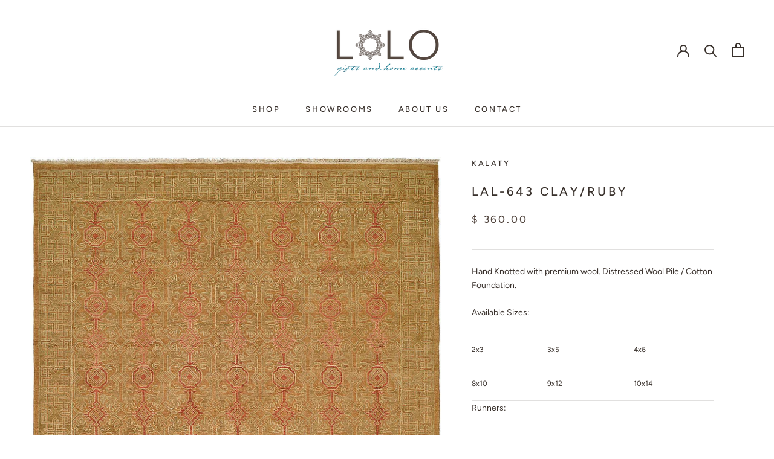

--- FILE ---
content_type: text/html; charset=utf-8
request_url: https://lologifts.com/products/lal-643-clay-ruby-1
body_size: 24808
content:
<!doctype html>

<html class="no-js" lang="en">
  <head>
    <meta charset="utf-8"> 
    <meta http-equiv="X-UA-Compatible" content="IE=edge,chrome=1">
    <meta name="viewport" content="width=device-width, initial-scale=1.0, height=device-height, minimum-scale=1.0, maximum-scale=1.0">
    <meta name="theme-color" content="">

    <title>
      LAL-643 Clay/Ruby &ndash; Lolo Rugs and Gifts
    </title><meta name="description" content="Hand Knotted with premium wool. Distressed Wool Pile / Cotton Foundation. Available Sizes: 2x3 3x5 4x6 6x9 8x10 9x12 10x14 12x15 Runners: 2&#39;6&quot;x8&#39; 2&#39;6&quot;x10&#39; 2&#39;6&quot;x12&#39;"><link rel="canonical" href="https://lologifts.com/products/lal-643-clay-ruby-1"><link rel="shortcut icon" href="//lologifts.com/cdn/shop/files/READY_4_S_-Lolo_gifts_favicon_-_attempt_1_transparent_3e8a2aa9-f7b2-4767-81b9-02d571e31108_96x.png?v=1672430595" type="image/png"><meta property="og:type" content="product">
  <meta property="og:title" content="LAL-643 Clay/Ruby"><meta property="og:image" content="http://lologifts.com/cdn/shop/products/AL-643_f1d9c995-188c-47b1-b098-fe3211bccddb.jpg?v=1472000265">
    <meta property="og:image:secure_url" content="https://lologifts.com/cdn/shop/products/AL-643_f1d9c995-188c-47b1-b098-fe3211bccddb.jpg?v=1472000265">
    <meta property="og:image:width" content="1257">
    <meta property="og:image:height" content="1600"><meta property="product:price:amount" content="360.00">
  <meta property="product:price:currency" content="USD"><meta property="og:description" content="Hand Knotted with premium wool. Distressed Wool Pile / Cotton Foundation. Available Sizes: 2x3 3x5 4x6 6x9 8x10 9x12 10x14 12x15 Runners: 2&#39;6&quot;x8&#39; 2&#39;6&quot;x10&#39; 2&#39;6&quot;x12&#39;"><meta property="og:url" content="https://lologifts.com/products/lal-643-clay-ruby-1">
<meta property="og:site_name" content="Lolo Rugs and Gifts"><meta name="twitter:card" content="summary"><meta name="twitter:title" content="LAL-643 Clay/Ruby">
  <meta name="twitter:description" content="Hand Knotted with premium wool. Distressed Wool Pile / Cotton Foundation.
Available Sizes:




2x3


3x5


4x6


6x9




8x10


9x12


10x14


12x15




Runners:




2&#39;6&quot;x8&#39;


2&#39;6&quot;x10&#39;


2&#39;6&quot;x12&#39;




">
  <meta name="twitter:image" content="https://lologifts.com/cdn/shop/products/AL-643_f1d9c995-188c-47b1-b098-fe3211bccddb_600x600_crop_center.jpg?v=1472000265">
    <style>
  @font-face {
  font-family: Figtree;
  font-weight: 500;
  font-style: normal;
  font-display: fallback;
  src: url("//lologifts.com/cdn/fonts/figtree/figtree_n5.3b6b7df38aa5986536945796e1f947445832047c.woff2") format("woff2"),
       url("//lologifts.com/cdn/fonts/figtree/figtree_n5.f26bf6dcae278b0ed902605f6605fa3338e81dab.woff") format("woff");
}

  @font-face {
  font-family: Figtree;
  font-weight: 400;
  font-style: normal;
  font-display: fallback;
  src: url("//lologifts.com/cdn/fonts/figtree/figtree_n4.3c0838aba1701047e60be6a99a1b0a40ce9b8419.woff2") format("woff2"),
       url("//lologifts.com/cdn/fonts/figtree/figtree_n4.c0575d1db21fc3821f17fd6617d3dee552312137.woff") format("woff");
}


  @font-face {
  font-family: Figtree;
  font-weight: 700;
  font-style: normal;
  font-display: fallback;
  src: url("//lologifts.com/cdn/fonts/figtree/figtree_n7.2fd9bfe01586148e644724096c9d75e8c7a90e55.woff2") format("woff2"),
       url("//lologifts.com/cdn/fonts/figtree/figtree_n7.ea05de92d862f9594794ab281c4c3a67501ef5fc.woff") format("woff");
}

  @font-face {
  font-family: Figtree;
  font-weight: 400;
  font-style: italic;
  font-display: fallback;
  src: url("//lologifts.com/cdn/fonts/figtree/figtree_i4.89f7a4275c064845c304a4cf8a4a586060656db2.woff2") format("woff2"),
       url("//lologifts.com/cdn/fonts/figtree/figtree_i4.6f955aaaafc55a22ffc1f32ecf3756859a5ad3e2.woff") format("woff");
}

  @font-face {
  font-family: Figtree;
  font-weight: 700;
  font-style: italic;
  font-display: fallback;
  src: url("//lologifts.com/cdn/fonts/figtree/figtree_i7.06add7096a6f2ab742e09ec7e498115904eda1fe.woff2") format("woff2"),
       url("//lologifts.com/cdn/fonts/figtree/figtree_i7.ee584b5fcaccdbb5518c0228158941f8df81b101.woff") format("woff");
}


  :root {
    --heading-font-family : Figtree, sans-serif;
    --heading-font-weight : 500;
    --heading-font-style  : normal;

    --text-font-family : Figtree, sans-serif;
    --text-font-weight : 400;
    --text-font-style  : normal;

    --base-text-font-size   : 14px;
    --default-text-font-size: 14px;--background          : #ffffff;
    --background-rgb      : 255, 255, 255;
    --light-background    : #ffffff;
    --light-background-rgb: 255, 255, 255;
    --heading-color       : #39312c;
    --text-color          : #39312c;
    --text-color-rgb      : 57, 49, 44;
    --text-color-light    : #52463f;
    --text-color-light-rgb: 82, 70, 63;
    --link-color          : #6a6a6a;
    --link-color-rgb      : 106, 106, 106;
    --border-color        : #e1e0df;
    --border-color-rgb    : 225, 224, 223;

    --button-background    : #39312c;
    --button-background-rgb: 57, 49, 44;
    --button-text-color    : #ffffff;

    --header-background       : #ffffff;
    --header-heading-color    : #39312c;
    --header-light-text-color : #39312c;
    --header-border-color     : #e1e0df;

    --footer-background    : #ffffff;
    --footer-text-color    : #52463f;
    --footer-heading-color : #39312c;
    --footer-border-color  : #e5e3e2;

    --navigation-background      : #ffffff;
    --navigation-background-rgb  : 255, 255, 255;
    --navigation-text-color      : #39312c;
    --navigation-text-color-light: rgba(57, 49, 44, 0.5);
    --navigation-border-color    : rgba(57, 49, 44, 0.25);

    --newsletter-popup-background     : #39312c;
    --newsletter-popup-text-color     : #ffffff;
    --newsletter-popup-text-color-rgb : 255, 255, 255;

    --secondary-elements-background       : #4f443c;
    --secondary-elements-background-rgb   : 79, 68, 60;
    --secondary-elements-text-color       : #ffffff;
    --secondary-elements-text-color-light : rgba(255, 255, 255, 0.5);
    --secondary-elements-border-color     : rgba(255, 255, 255, 0.25);

    --product-sale-price-color    : #07798e;
    --product-sale-price-color-rgb: 7, 121, 142;
    --product-star-rating: #f6a429;

    /* Shopify related variables */
    --payment-terms-background-color: #ffffff;

    /* Products */

    --horizontal-spacing-four-products-per-row: 60px;
        --horizontal-spacing-two-products-per-row : 60px;

    --vertical-spacing-four-products-per-row: 60px;
        --vertical-spacing-two-products-per-row : 75px;

    /* Animation */
    --drawer-transition-timing: cubic-bezier(0.645, 0.045, 0.355, 1);
    --header-base-height: 80px; /* We set a default for browsers that do not support CSS variables */

    /* Cursors */
    --cursor-zoom-in-svg    : url(//lologifts.com/cdn/shop/t/4/assets/cursor-zoom-in.svg?v=71969102715266406881670959227);
    --cursor-zoom-in-2x-svg : url(//lologifts.com/cdn/shop/t/4/assets/cursor-zoom-in-2x.svg?v=142596698267750113381670959227);
  }
</style>

<script>
  // IE11 does not have support for CSS variables, so we have to polyfill them
  if (!(((window || {}).CSS || {}).supports && window.CSS.supports('(--a: 0)'))) {
    const script = document.createElement('script');
    script.type = 'text/javascript';
    script.src = 'https://cdn.jsdelivr.net/npm/css-vars-ponyfill@2';
    script.onload = function() {
      cssVars({});
    };

    document.getElementsByTagName('head')[0].appendChild(script);
  }
</script>

    <script>window.performance && window.performance.mark && window.performance.mark('shopify.content_for_header.start');</script><meta name="google-site-verification" content="53ipaK4Qn7nCtt758iNs1ZGQE47TChDO5YKPqnDFh18">
<meta name="google-site-verification" content="Ono8dXbBtFBRSZL6wogb6iwiZE67C_GoZNo44v9QjIE">
<meta id="shopify-digital-wallet" name="shopify-digital-wallet" content="/11210458/digital_wallets/dialog">
<meta name="shopify-checkout-api-token" content="abf172c9640a16d4bec06d647fbbb3bd">
<meta id="in-context-paypal-metadata" data-shop-id="11210458" data-venmo-supported="false" data-environment="production" data-locale="en_US" data-paypal-v4="true" data-currency="USD">
<link rel="alternate" type="application/json+oembed" href="https://lologifts.com/products/lal-643-clay-ruby-1.oembed">
<script async="async" src="/checkouts/internal/preloads.js?locale=en-US"></script>
<link rel="preconnect" href="https://shop.app" crossorigin="anonymous">
<script async="async" src="https://shop.app/checkouts/internal/preloads.js?locale=en-US&shop_id=11210458" crossorigin="anonymous"></script>
<script id="apple-pay-shop-capabilities" type="application/json">{"shopId":11210458,"countryCode":"US","currencyCode":"USD","merchantCapabilities":["supports3DS"],"merchantId":"gid:\/\/shopify\/Shop\/11210458","merchantName":"Lolo Rugs and Gifts","requiredBillingContactFields":["postalAddress","email","phone"],"requiredShippingContactFields":["postalAddress","email","phone"],"shippingType":"shipping","supportedNetworks":["visa","masterCard","amex","discover","elo","jcb"],"total":{"type":"pending","label":"Lolo Rugs and Gifts","amount":"1.00"},"shopifyPaymentsEnabled":true,"supportsSubscriptions":true}</script>
<script id="shopify-features" type="application/json">{"accessToken":"abf172c9640a16d4bec06d647fbbb3bd","betas":["rich-media-storefront-analytics"],"domain":"lologifts.com","predictiveSearch":true,"shopId":11210458,"locale":"en"}</script>
<script>var Shopify = Shopify || {};
Shopify.shop = "lolorugsandgifts.myshopify.com";
Shopify.locale = "en";
Shopify.currency = {"active":"USD","rate":"1.0"};
Shopify.country = "US";
Shopify.theme = {"name":"Prestige","id":121149947998,"schema_name":"Prestige","schema_version":"6.0.0","theme_store_id":855,"role":"main"};
Shopify.theme.handle = "null";
Shopify.theme.style = {"id":null,"handle":null};
Shopify.cdnHost = "lologifts.com/cdn";
Shopify.routes = Shopify.routes || {};
Shopify.routes.root = "/";</script>
<script type="module">!function(o){(o.Shopify=o.Shopify||{}).modules=!0}(window);</script>
<script>!function(o){function n(){var o=[];function n(){o.push(Array.prototype.slice.apply(arguments))}return n.q=o,n}var t=o.Shopify=o.Shopify||{};t.loadFeatures=n(),t.autoloadFeatures=n()}(window);</script>
<script>
  window.ShopifyPay = window.ShopifyPay || {};
  window.ShopifyPay.apiHost = "shop.app\/pay";
  window.ShopifyPay.redirectState = null;
</script>
<script id="shop-js-analytics" type="application/json">{"pageType":"product"}</script>
<script defer="defer" async type="module" src="//lologifts.com/cdn/shopifycloud/shop-js/modules/v2/client.init-shop-cart-sync_BApSsMSl.en.esm.js"></script>
<script defer="defer" async type="module" src="//lologifts.com/cdn/shopifycloud/shop-js/modules/v2/chunk.common_CBoos6YZ.esm.js"></script>
<script type="module">
  await import("//lologifts.com/cdn/shopifycloud/shop-js/modules/v2/client.init-shop-cart-sync_BApSsMSl.en.esm.js");
await import("//lologifts.com/cdn/shopifycloud/shop-js/modules/v2/chunk.common_CBoos6YZ.esm.js");

  window.Shopify.SignInWithShop?.initShopCartSync?.({"fedCMEnabled":true,"windoidEnabled":true});

</script>
<script defer="defer" async type="module" src="//lologifts.com/cdn/shopifycloud/shop-js/modules/v2/client.payment-terms_BHOWV7U_.en.esm.js"></script>
<script defer="defer" async type="module" src="//lologifts.com/cdn/shopifycloud/shop-js/modules/v2/chunk.common_CBoos6YZ.esm.js"></script>
<script defer="defer" async type="module" src="//lologifts.com/cdn/shopifycloud/shop-js/modules/v2/chunk.modal_Bu1hFZFC.esm.js"></script>
<script type="module">
  await import("//lologifts.com/cdn/shopifycloud/shop-js/modules/v2/client.payment-terms_BHOWV7U_.en.esm.js");
await import("//lologifts.com/cdn/shopifycloud/shop-js/modules/v2/chunk.common_CBoos6YZ.esm.js");
await import("//lologifts.com/cdn/shopifycloud/shop-js/modules/v2/chunk.modal_Bu1hFZFC.esm.js");

  
</script>
<script>
  window.Shopify = window.Shopify || {};
  if (!window.Shopify.featureAssets) window.Shopify.featureAssets = {};
  window.Shopify.featureAssets['shop-js'] = {"shop-cart-sync":["modules/v2/client.shop-cart-sync_DJczDl9f.en.esm.js","modules/v2/chunk.common_CBoos6YZ.esm.js"],"init-fed-cm":["modules/v2/client.init-fed-cm_BzwGC0Wi.en.esm.js","modules/v2/chunk.common_CBoos6YZ.esm.js"],"init-windoid":["modules/v2/client.init-windoid_BS26ThXS.en.esm.js","modules/v2/chunk.common_CBoos6YZ.esm.js"],"shop-cash-offers":["modules/v2/client.shop-cash-offers_DthCPNIO.en.esm.js","modules/v2/chunk.common_CBoos6YZ.esm.js","modules/v2/chunk.modal_Bu1hFZFC.esm.js"],"shop-button":["modules/v2/client.shop-button_D_JX508o.en.esm.js","modules/v2/chunk.common_CBoos6YZ.esm.js"],"init-shop-email-lookup-coordinator":["modules/v2/client.init-shop-email-lookup-coordinator_DFwWcvrS.en.esm.js","modules/v2/chunk.common_CBoos6YZ.esm.js"],"shop-toast-manager":["modules/v2/client.shop-toast-manager_tEhgP2F9.en.esm.js","modules/v2/chunk.common_CBoos6YZ.esm.js"],"shop-login-button":["modules/v2/client.shop-login-button_DwLgFT0K.en.esm.js","modules/v2/chunk.common_CBoos6YZ.esm.js","modules/v2/chunk.modal_Bu1hFZFC.esm.js"],"avatar":["modules/v2/client.avatar_BTnouDA3.en.esm.js"],"init-shop-cart-sync":["modules/v2/client.init-shop-cart-sync_BApSsMSl.en.esm.js","modules/v2/chunk.common_CBoos6YZ.esm.js"],"pay-button":["modules/v2/client.pay-button_BuNmcIr_.en.esm.js","modules/v2/chunk.common_CBoos6YZ.esm.js"],"init-shop-for-new-customer-accounts":["modules/v2/client.init-shop-for-new-customer-accounts_DrjXSI53.en.esm.js","modules/v2/client.shop-login-button_DwLgFT0K.en.esm.js","modules/v2/chunk.common_CBoos6YZ.esm.js","modules/v2/chunk.modal_Bu1hFZFC.esm.js"],"init-customer-accounts-sign-up":["modules/v2/client.init-customer-accounts-sign-up_TlVCiykN.en.esm.js","modules/v2/client.shop-login-button_DwLgFT0K.en.esm.js","modules/v2/chunk.common_CBoos6YZ.esm.js","modules/v2/chunk.modal_Bu1hFZFC.esm.js"],"shop-follow-button":["modules/v2/client.shop-follow-button_C5D3XtBb.en.esm.js","modules/v2/chunk.common_CBoos6YZ.esm.js","modules/v2/chunk.modal_Bu1hFZFC.esm.js"],"checkout-modal":["modules/v2/client.checkout-modal_8TC_1FUY.en.esm.js","modules/v2/chunk.common_CBoos6YZ.esm.js","modules/v2/chunk.modal_Bu1hFZFC.esm.js"],"init-customer-accounts":["modules/v2/client.init-customer-accounts_C0Oh2ljF.en.esm.js","modules/v2/client.shop-login-button_DwLgFT0K.en.esm.js","modules/v2/chunk.common_CBoos6YZ.esm.js","modules/v2/chunk.modal_Bu1hFZFC.esm.js"],"lead-capture":["modules/v2/client.lead-capture_Cq0gfm7I.en.esm.js","modules/v2/chunk.common_CBoos6YZ.esm.js","modules/v2/chunk.modal_Bu1hFZFC.esm.js"],"shop-login":["modules/v2/client.shop-login_BmtnoEUo.en.esm.js","modules/v2/chunk.common_CBoos6YZ.esm.js","modules/v2/chunk.modal_Bu1hFZFC.esm.js"],"payment-terms":["modules/v2/client.payment-terms_BHOWV7U_.en.esm.js","modules/v2/chunk.common_CBoos6YZ.esm.js","modules/v2/chunk.modal_Bu1hFZFC.esm.js"]};
</script>
<script>(function() {
  var isLoaded = false;
  function asyncLoad() {
    if (isLoaded) return;
    isLoaded = true;
    var urls = ["https:\/\/gift-reggie.eshopadmin.com\/static\/js\/agglomeration.js?shop=lolorugsandgifts.myshopify.com"];
    for (var i = 0; i < urls.length; i++) {
      var s = document.createElement('script');
      s.type = 'text/javascript';
      s.async = true;
      s.src = urls[i];
      var x = document.getElementsByTagName('script')[0];
      x.parentNode.insertBefore(s, x);
    }
  };
  if(window.attachEvent) {
    window.attachEvent('onload', asyncLoad);
  } else {
    window.addEventListener('load', asyncLoad, false);
  }
})();</script>
<script id="__st">var __st={"a":11210458,"offset":-25200,"reqid":"88f2c589-00b5-44b1-980e-b15c8807e979-1768902794","pageurl":"lologifts.com\/products\/lal-643-clay-ruby-1","u":"314cb87d7198","p":"product","rtyp":"product","rid":8696793031};</script>
<script>window.ShopifyPaypalV4VisibilityTracking = true;</script>
<script id="captcha-bootstrap">!function(){'use strict';const t='contact',e='account',n='new_comment',o=[[t,t],['blogs',n],['comments',n],[t,'customer']],c=[[e,'customer_login'],[e,'guest_login'],[e,'recover_customer_password'],[e,'create_customer']],r=t=>t.map((([t,e])=>`form[action*='/${t}']:not([data-nocaptcha='true']) input[name='form_type'][value='${e}']`)).join(','),a=t=>()=>t?[...document.querySelectorAll(t)].map((t=>t.form)):[];function s(){const t=[...o],e=r(t);return a(e)}const i='password',u='form_key',d=['recaptcha-v3-token','g-recaptcha-response','h-captcha-response',i],f=()=>{try{return window.sessionStorage}catch{return}},m='__shopify_v',_=t=>t.elements[u];function p(t,e,n=!1){try{const o=window.sessionStorage,c=JSON.parse(o.getItem(e)),{data:r}=function(t){const{data:e,action:n}=t;return t[m]||n?{data:e,action:n}:{data:t,action:n}}(c);for(const[e,n]of Object.entries(r))t.elements[e]&&(t.elements[e].value=n);n&&o.removeItem(e)}catch(o){console.error('form repopulation failed',{error:o})}}const l='form_type',E='cptcha';function T(t){t.dataset[E]=!0}const w=window,h=w.document,L='Shopify',v='ce_forms',y='captcha';let A=!1;((t,e)=>{const n=(g='f06e6c50-85a8-45c8-87d0-21a2b65856fe',I='https://cdn.shopify.com/shopifycloud/storefront-forms-hcaptcha/ce_storefront_forms_captcha_hcaptcha.v1.5.2.iife.js',D={infoText:'Protected by hCaptcha',privacyText:'Privacy',termsText:'Terms'},(t,e,n)=>{const o=w[L][v],c=o.bindForm;if(c)return c(t,g,e,D).then(n);var r;o.q.push([[t,g,e,D],n]),r=I,A||(h.body.append(Object.assign(h.createElement('script'),{id:'captcha-provider',async:!0,src:r})),A=!0)});var g,I,D;w[L]=w[L]||{},w[L][v]=w[L][v]||{},w[L][v].q=[],w[L][y]=w[L][y]||{},w[L][y].protect=function(t,e){n(t,void 0,e),T(t)},Object.freeze(w[L][y]),function(t,e,n,w,h,L){const[v,y,A,g]=function(t,e,n){const i=e?o:[],u=t?c:[],d=[...i,...u],f=r(d),m=r(i),_=r(d.filter((([t,e])=>n.includes(e))));return[a(f),a(m),a(_),s()]}(w,h,L),I=t=>{const e=t.target;return e instanceof HTMLFormElement?e:e&&e.form},D=t=>v().includes(t);t.addEventListener('submit',(t=>{const e=I(t);if(!e)return;const n=D(e)&&!e.dataset.hcaptchaBound&&!e.dataset.recaptchaBound,o=_(e),c=g().includes(e)&&(!o||!o.value);(n||c)&&t.preventDefault(),c&&!n&&(function(t){try{if(!f())return;!function(t){const e=f();if(!e)return;const n=_(t);if(!n)return;const o=n.value;o&&e.removeItem(o)}(t);const e=Array.from(Array(32),(()=>Math.random().toString(36)[2])).join('');!function(t,e){_(t)||t.append(Object.assign(document.createElement('input'),{type:'hidden',name:u})),t.elements[u].value=e}(t,e),function(t,e){const n=f();if(!n)return;const o=[...t.querySelectorAll(`input[type='${i}']`)].map((({name:t})=>t)),c=[...d,...o],r={};for(const[a,s]of new FormData(t).entries())c.includes(a)||(r[a]=s);n.setItem(e,JSON.stringify({[m]:1,action:t.action,data:r}))}(t,e)}catch(e){console.error('failed to persist form',e)}}(e),e.submit())}));const S=(t,e)=>{t&&!t.dataset[E]&&(n(t,e.some((e=>e===t))),T(t))};for(const o of['focusin','change'])t.addEventListener(o,(t=>{const e=I(t);D(e)&&S(e,y())}));const B=e.get('form_key'),M=e.get(l),P=B&&M;t.addEventListener('DOMContentLoaded',(()=>{const t=y();if(P)for(const e of t)e.elements[l].value===M&&p(e,B);[...new Set([...A(),...v().filter((t=>'true'===t.dataset.shopifyCaptcha))])].forEach((e=>S(e,t)))}))}(h,new URLSearchParams(w.location.search),n,t,e,['guest_login'])})(!0,!0)}();</script>
<script integrity="sha256-4kQ18oKyAcykRKYeNunJcIwy7WH5gtpwJnB7kiuLZ1E=" data-source-attribution="shopify.loadfeatures" defer="defer" src="//lologifts.com/cdn/shopifycloud/storefront/assets/storefront/load_feature-a0a9edcb.js" crossorigin="anonymous"></script>
<script crossorigin="anonymous" defer="defer" src="//lologifts.com/cdn/shopifycloud/storefront/assets/shopify_pay/storefront-65b4c6d7.js?v=20250812"></script>
<script data-source-attribution="shopify.dynamic_checkout.dynamic.init">var Shopify=Shopify||{};Shopify.PaymentButton=Shopify.PaymentButton||{isStorefrontPortableWallets:!0,init:function(){window.Shopify.PaymentButton.init=function(){};var t=document.createElement("script");t.src="https://lologifts.com/cdn/shopifycloud/portable-wallets/latest/portable-wallets.en.js",t.type="module",document.head.appendChild(t)}};
</script>
<script data-source-attribution="shopify.dynamic_checkout.buyer_consent">
  function portableWalletsHideBuyerConsent(e){var t=document.getElementById("shopify-buyer-consent"),n=document.getElementById("shopify-subscription-policy-button");t&&n&&(t.classList.add("hidden"),t.setAttribute("aria-hidden","true"),n.removeEventListener("click",e))}function portableWalletsShowBuyerConsent(e){var t=document.getElementById("shopify-buyer-consent"),n=document.getElementById("shopify-subscription-policy-button");t&&n&&(t.classList.remove("hidden"),t.removeAttribute("aria-hidden"),n.addEventListener("click",e))}window.Shopify?.PaymentButton&&(window.Shopify.PaymentButton.hideBuyerConsent=portableWalletsHideBuyerConsent,window.Shopify.PaymentButton.showBuyerConsent=portableWalletsShowBuyerConsent);
</script>
<script>
  function portableWalletsCleanup(e){e&&e.src&&console.error("Failed to load portable wallets script "+e.src);var t=document.querySelectorAll("shopify-accelerated-checkout .shopify-payment-button__skeleton, shopify-accelerated-checkout-cart .wallet-cart-button__skeleton"),e=document.getElementById("shopify-buyer-consent");for(let e=0;e<t.length;e++)t[e].remove();e&&e.remove()}function portableWalletsNotLoadedAsModule(e){e instanceof ErrorEvent&&"string"==typeof e.message&&e.message.includes("import.meta")&&"string"==typeof e.filename&&e.filename.includes("portable-wallets")&&(window.removeEventListener("error",portableWalletsNotLoadedAsModule),window.Shopify.PaymentButton.failedToLoad=e,"loading"===document.readyState?document.addEventListener("DOMContentLoaded",window.Shopify.PaymentButton.init):window.Shopify.PaymentButton.init())}window.addEventListener("error",portableWalletsNotLoadedAsModule);
</script>

<script type="module" src="https://lologifts.com/cdn/shopifycloud/portable-wallets/latest/portable-wallets.en.js" onError="portableWalletsCleanup(this)" crossorigin="anonymous"></script>
<script nomodule>
  document.addEventListener("DOMContentLoaded", portableWalletsCleanup);
</script>

<link id="shopify-accelerated-checkout-styles" rel="stylesheet" media="screen" href="https://lologifts.com/cdn/shopifycloud/portable-wallets/latest/accelerated-checkout-backwards-compat.css" crossorigin="anonymous">
<style id="shopify-accelerated-checkout-cart">
        #shopify-buyer-consent {
  margin-top: 1em;
  display: inline-block;
  width: 100%;
}

#shopify-buyer-consent.hidden {
  display: none;
}

#shopify-subscription-policy-button {
  background: none;
  border: none;
  padding: 0;
  text-decoration: underline;
  font-size: inherit;
  cursor: pointer;
}

#shopify-subscription-policy-button::before {
  box-shadow: none;
}

      </style>

<script>window.performance && window.performance.mark && window.performance.mark('shopify.content_for_header.end');</script>

    <link rel="stylesheet" href="//lologifts.com/cdn/shop/t/4/assets/theme.css?v=156447028736477231991670610662">

    <script>// This allows to expose several variables to the global scope, to be used in scripts
      window.theme = {
        pageType: "product",
        moneyFormat: "$ {{amount}}",
        moneyWithCurrencyFormat: "$ {{amount}} USD",
        currencyCodeEnabled: false,
        productImageSize: "natural",
        searchMode: "product,article",
        showPageTransition: false,
        showElementStaggering: true,
        showImageZooming: true
      };

      window.routes = {
        rootUrl: "\/",
        rootUrlWithoutSlash: '',
        cartUrl: "\/cart",
        cartAddUrl: "\/cart\/add",
        cartChangeUrl: "\/cart\/change",
        searchUrl: "\/search",
        productRecommendationsUrl: "\/recommendations\/products"
      };

      window.languages = {
        cartAddNote: "Add Order Note",
        cartEditNote: "Edit Order Note",
        productImageLoadingError: "This image could not be loaded. Please try to reload the page.",
        productFormAddToCart: "Add to cart",
        productFormUnavailable: "Unavailable",
        productFormSoldOut: "Sold Out",
        shippingEstimatorOneResult: "1 option available:",
        shippingEstimatorMoreResults: "{{count}} options available:",
        shippingEstimatorNoResults: "No shipping could be found"
      };

      window.lazySizesConfig = {
        loadHidden: false,
        hFac: 0.5,
        expFactor: 2,
        ricTimeout: 150,
        lazyClass: 'Image--lazyLoad',
        loadingClass: 'Image--lazyLoading',
        loadedClass: 'Image--lazyLoaded'
      };

      document.documentElement.className = document.documentElement.className.replace('no-js', 'js');
      document.documentElement.style.setProperty('--window-height', window.innerHeight + 'px');

      // We do a quick detection of some features (we could use Modernizr but for so little...)
      (function() {
        document.documentElement.className += ((window.CSS && window.CSS.supports('(position: sticky) or (position: -webkit-sticky)')) ? ' supports-sticky' : ' no-supports-sticky');
        document.documentElement.className += (window.matchMedia('(-moz-touch-enabled: 1), (hover: none)')).matches ? ' no-supports-hover' : ' supports-hover';
      }());

      
    </script>

    <script src="//lologifts.com/cdn/shop/t/4/assets/lazysizes.min.js?v=174358363404432586981670610662" async></script><script src="//lologifts.com/cdn/shop/t/4/assets/libs.min.js?v=26178543184394469741670610662" defer></script>
    <script src="//lologifts.com/cdn/shop/t/4/assets/theme.js?v=24122939957690793171670610662" defer></script>
    <script src="//lologifts.com/cdn/shop/t/4/assets/custom.js?v=183944157590872491501670610662" defer></script>

    <script>
      (function () {
        window.onpageshow = function() {
          if (window.theme.showPageTransition) {
            var pageTransition = document.querySelector('.PageTransition');

            if (pageTransition) {
              pageTransition.style.visibility = 'visible';
              pageTransition.style.opacity = '0';
            }
          }

          // When the page is loaded from the cache, we have to reload the cart content
          document.documentElement.dispatchEvent(new CustomEvent('cart:refresh', {
            bubbles: true
          }));
        };
      })();
    </script>

    
  <script type="application/ld+json">
  {
    "@context": "http://schema.org",
    "@type": "Product",
    "offers": [{
          "@type": "Offer",
          "name": "2 x 3",
          "availability":"https://schema.org/OutOfStock",
          "price": 360.0,
          "priceCurrency": "USD",
          "priceValidUntil": "2026-01-30","url": "/products/lal-643-clay-ruby-1?variant=28342204871"
        },
{
          "@type": "Offer",
          "name": "3 x 5",
          "availability":"https://schema.org/OutOfStock",
          "price": 930.0,
          "priceCurrency": "USD",
          "priceValidUntil": "2026-01-30","url": "/products/lal-643-clay-ruby-1?variant=28342204999"
        },
{
          "@type": "Offer",
          "name": "4 x 6",
          "availability":"https://schema.org/OutOfStock",
          "price": 1470.0,
          "priceCurrency": "USD",
          "priceValidUntil": "2026-01-30","url": "/products/lal-643-clay-ruby-1?variant=28342205063"
        },
{
          "@type": "Offer",
          "name": "6 x 9",
          "availability":"https://schema.org/OutOfStock",
          "price": 3330.0,
          "priceCurrency": "USD",
          "priceValidUntil": "2026-01-30","url": "/products/lal-643-clay-ruby-1?variant=28342205191"
        },
{
          "@type": "Offer",
          "name": "8'10\" X 12'1\"",
          "availability":"https://schema.org/OutOfStock",
          "price": 6630.0,
          "priceCurrency": "USD",
          "priceValidUntil": "2026-01-30","url": "/products/lal-643-clay-ruby-1?variant=28342205319"
        },
{
          "@type": "Offer",
          "name": "9 x 12",
          "availability":"https://schema.org/OutOfStock",
          "price": 6630.0,
          "priceCurrency": "USD",
          "priceValidUntil": "2026-01-30","url": "/products/lal-643-clay-ruby-1?variant=28342205383"
        },
{
          "@type": "Offer",
          "name": "10 x 14",
          "availability":"https://schema.org/OutOfStock",
          "price": 8610.0,
          "priceCurrency": "USD",
          "priceValidUntil": "2026-01-30","url": "/products/lal-643-clay-ruby-1?variant=28342205447"
        },
{
          "@type": "Offer",
          "name": "12 x 15",
          "availability":"https://schema.org/OutOfStock",
          "price": 1338.0,
          "priceCurrency": "USD",
          "priceValidUntil": "2026-01-30","url": "/products/lal-643-clay-ruby-1?variant=28342205511"
        },
{
          "@type": "Offer",
          "name": "2.6\" x 7.11\"",
          "availability":"https://schema.org/OutOfStock",
          "price": 1230.0,
          "priceCurrency": "USD",
          "priceValidUntil": "2026-01-30","url": "/products/lal-643-clay-ruby-1?variant=28342205575"
        },
{
          "@type": "Offer",
          "name": "2'6\" x 10'",
          "availability":"https://schema.org/OutOfStock",
          "price": 1530.0,
          "priceCurrency": "USD",
          "priceValidUntil": "2026-01-30","url": "/products/lal-643-clay-ruby-1?variant=28342205639"
        },
{
          "@type": "Offer",
          "name": "2'6\" x 12'",
          "availability":"https://schema.org/OutOfStock",
          "price": 1830.0,
          "priceCurrency": "USD",
          "priceValidUntil": "2026-01-30","url": "/products/lal-643-clay-ruby-1?variant=28342205703"
        }
],
      "gtin8": "34503175",
      "productId": "34503175",
    "brand": {
      "name": "Kalaty"
    },
    "name": "LAL-643 Clay\/Ruby",
    "description": "Hand Knotted with premium wool. Distressed Wool Pile \/ Cotton Foundation.\nAvailable Sizes:\n\n\n\n\n2x3\n\n\n3x5\n\n\n4x6\n\n\n6x9\n\n\n\n\n8x10\n\n\n9x12\n\n\n10x14\n\n\n12x15\n\n\n\n\nRunners:\n\n\n\n\n2'6\"x8'\n\n\n2'6\"x10'\n\n\n2'6\"x12'\n\n\n\n\n",
    "category": "Rugs",
    "url": "/products/lal-643-clay-ruby-1",
    "sku": "",
    "image": {
      "@type": "ImageObject",
      "url": "https://lologifts.com/cdn/shop/products/AL-643_f1d9c995-188c-47b1-b098-fe3211bccddb_1024x.jpg?v=1472000265",
      "image": "https://lologifts.com/cdn/shop/products/AL-643_f1d9c995-188c-47b1-b098-fe3211bccddb_1024x.jpg?v=1472000265",
      "name": "LAL-643 Clay\/Ruby",
      "width": "1024",
      "height": "1024"
    }
  }
  </script>



  <script type="application/ld+json">
  {
    "@context": "http://schema.org",
    "@type": "BreadcrumbList",
  "itemListElement": [{
      "@type": "ListItem",
      "position": 1,
      "name": "Home",
      "item": "https://lologifts.com"
    },{
          "@type": "ListItem",
          "position": 2,
          "name": "LAL-643 Clay\/Ruby",
          "item": "https://lologifts.com/products/lal-643-clay-ruby-1"
        }]
  }
  </script>

  <link href="https://monorail-edge.shopifysvc.com" rel="dns-prefetch">
<script>(function(){if ("sendBeacon" in navigator && "performance" in window) {try {var session_token_from_headers = performance.getEntriesByType('navigation')[0].serverTiming.find(x => x.name == '_s').description;} catch {var session_token_from_headers = undefined;}var session_cookie_matches = document.cookie.match(/_shopify_s=([^;]*)/);var session_token_from_cookie = session_cookie_matches && session_cookie_matches.length === 2 ? session_cookie_matches[1] : "";var session_token = session_token_from_headers || session_token_from_cookie || "";function handle_abandonment_event(e) {var entries = performance.getEntries().filter(function(entry) {return /monorail-edge.shopifysvc.com/.test(entry.name);});if (!window.abandonment_tracked && entries.length === 0) {window.abandonment_tracked = true;var currentMs = Date.now();var navigation_start = performance.timing.navigationStart;var payload = {shop_id: 11210458,url: window.location.href,navigation_start,duration: currentMs - navigation_start,session_token,page_type: "product"};window.navigator.sendBeacon("https://monorail-edge.shopifysvc.com/v1/produce", JSON.stringify({schema_id: "online_store_buyer_site_abandonment/1.1",payload: payload,metadata: {event_created_at_ms: currentMs,event_sent_at_ms: currentMs}}));}}window.addEventListener('pagehide', handle_abandonment_event);}}());</script>
<script id="web-pixels-manager-setup">(function e(e,d,r,n,o){if(void 0===o&&(o={}),!Boolean(null===(a=null===(i=window.Shopify)||void 0===i?void 0:i.analytics)||void 0===a?void 0:a.replayQueue)){var i,a;window.Shopify=window.Shopify||{};var t=window.Shopify;t.analytics=t.analytics||{};var s=t.analytics;s.replayQueue=[],s.publish=function(e,d,r){return s.replayQueue.push([e,d,r]),!0};try{self.performance.mark("wpm:start")}catch(e){}var l=function(){var e={modern:/Edge?\/(1{2}[4-9]|1[2-9]\d|[2-9]\d{2}|\d{4,})\.\d+(\.\d+|)|Firefox\/(1{2}[4-9]|1[2-9]\d|[2-9]\d{2}|\d{4,})\.\d+(\.\d+|)|Chrom(ium|e)\/(9{2}|\d{3,})\.\d+(\.\d+|)|(Maci|X1{2}).+ Version\/(15\.\d+|(1[6-9]|[2-9]\d|\d{3,})\.\d+)([,.]\d+|)( \(\w+\)|)( Mobile\/\w+|) Safari\/|Chrome.+OPR\/(9{2}|\d{3,})\.\d+\.\d+|(CPU[ +]OS|iPhone[ +]OS|CPU[ +]iPhone|CPU IPhone OS|CPU iPad OS)[ +]+(15[._]\d+|(1[6-9]|[2-9]\d|\d{3,})[._]\d+)([._]\d+|)|Android:?[ /-](13[3-9]|1[4-9]\d|[2-9]\d{2}|\d{4,})(\.\d+|)(\.\d+|)|Android.+Firefox\/(13[5-9]|1[4-9]\d|[2-9]\d{2}|\d{4,})\.\d+(\.\d+|)|Android.+Chrom(ium|e)\/(13[3-9]|1[4-9]\d|[2-9]\d{2}|\d{4,})\.\d+(\.\d+|)|SamsungBrowser\/([2-9]\d|\d{3,})\.\d+/,legacy:/Edge?\/(1[6-9]|[2-9]\d|\d{3,})\.\d+(\.\d+|)|Firefox\/(5[4-9]|[6-9]\d|\d{3,})\.\d+(\.\d+|)|Chrom(ium|e)\/(5[1-9]|[6-9]\d|\d{3,})\.\d+(\.\d+|)([\d.]+$|.*Safari\/(?![\d.]+ Edge\/[\d.]+$))|(Maci|X1{2}).+ Version\/(10\.\d+|(1[1-9]|[2-9]\d|\d{3,})\.\d+)([,.]\d+|)( \(\w+\)|)( Mobile\/\w+|) Safari\/|Chrome.+OPR\/(3[89]|[4-9]\d|\d{3,})\.\d+\.\d+|(CPU[ +]OS|iPhone[ +]OS|CPU[ +]iPhone|CPU IPhone OS|CPU iPad OS)[ +]+(10[._]\d+|(1[1-9]|[2-9]\d|\d{3,})[._]\d+)([._]\d+|)|Android:?[ /-](13[3-9]|1[4-9]\d|[2-9]\d{2}|\d{4,})(\.\d+|)(\.\d+|)|Mobile Safari.+OPR\/([89]\d|\d{3,})\.\d+\.\d+|Android.+Firefox\/(13[5-9]|1[4-9]\d|[2-9]\d{2}|\d{4,})\.\d+(\.\d+|)|Android.+Chrom(ium|e)\/(13[3-9]|1[4-9]\d|[2-9]\d{2}|\d{4,})\.\d+(\.\d+|)|Android.+(UC? ?Browser|UCWEB|U3)[ /]?(15\.([5-9]|\d{2,})|(1[6-9]|[2-9]\d|\d{3,})\.\d+)\.\d+|SamsungBrowser\/(5\.\d+|([6-9]|\d{2,})\.\d+)|Android.+MQ{2}Browser\/(14(\.(9|\d{2,})|)|(1[5-9]|[2-9]\d|\d{3,})(\.\d+|))(\.\d+|)|K[Aa][Ii]OS\/(3\.\d+|([4-9]|\d{2,})\.\d+)(\.\d+|)/},d=e.modern,r=e.legacy,n=navigator.userAgent;return n.match(d)?"modern":n.match(r)?"legacy":"unknown"}(),u="modern"===l?"modern":"legacy",c=(null!=n?n:{modern:"",legacy:""})[u],f=function(e){return[e.baseUrl,"/wpm","/b",e.hashVersion,"modern"===e.buildTarget?"m":"l",".js"].join("")}({baseUrl:d,hashVersion:r,buildTarget:u}),m=function(e){var d=e.version,r=e.bundleTarget,n=e.surface,o=e.pageUrl,i=e.monorailEndpoint;return{emit:function(e){var a=e.status,t=e.errorMsg,s=(new Date).getTime(),l=JSON.stringify({metadata:{event_sent_at_ms:s},events:[{schema_id:"web_pixels_manager_load/3.1",payload:{version:d,bundle_target:r,page_url:o,status:a,surface:n,error_msg:t},metadata:{event_created_at_ms:s}}]});if(!i)return console&&console.warn&&console.warn("[Web Pixels Manager] No Monorail endpoint provided, skipping logging."),!1;try{return self.navigator.sendBeacon.bind(self.navigator)(i,l)}catch(e){}var u=new XMLHttpRequest;try{return u.open("POST",i,!0),u.setRequestHeader("Content-Type","text/plain"),u.send(l),!0}catch(e){return console&&console.warn&&console.warn("[Web Pixels Manager] Got an unhandled error while logging to Monorail."),!1}}}}({version:r,bundleTarget:l,surface:e.surface,pageUrl:self.location.href,monorailEndpoint:e.monorailEndpoint});try{o.browserTarget=l,function(e){var d=e.src,r=e.async,n=void 0===r||r,o=e.onload,i=e.onerror,a=e.sri,t=e.scriptDataAttributes,s=void 0===t?{}:t,l=document.createElement("script"),u=document.querySelector("head"),c=document.querySelector("body");if(l.async=n,l.src=d,a&&(l.integrity=a,l.crossOrigin="anonymous"),s)for(var f in s)if(Object.prototype.hasOwnProperty.call(s,f))try{l.dataset[f]=s[f]}catch(e){}if(o&&l.addEventListener("load",o),i&&l.addEventListener("error",i),u)u.appendChild(l);else{if(!c)throw new Error("Did not find a head or body element to append the script");c.appendChild(l)}}({src:f,async:!0,onload:function(){if(!function(){var e,d;return Boolean(null===(d=null===(e=window.Shopify)||void 0===e?void 0:e.analytics)||void 0===d?void 0:d.initialized)}()){var d=window.webPixelsManager.init(e)||void 0;if(d){var r=window.Shopify.analytics;r.replayQueue.forEach((function(e){var r=e[0],n=e[1],o=e[2];d.publishCustomEvent(r,n,o)})),r.replayQueue=[],r.publish=d.publishCustomEvent,r.visitor=d.visitor,r.initialized=!0}}},onerror:function(){return m.emit({status:"failed",errorMsg:"".concat(f," has failed to load")})},sri:function(e){var d=/^sha384-[A-Za-z0-9+/=]+$/;return"string"==typeof e&&d.test(e)}(c)?c:"",scriptDataAttributes:o}),m.emit({status:"loading"})}catch(e){m.emit({status:"failed",errorMsg:(null==e?void 0:e.message)||"Unknown error"})}}})({shopId: 11210458,storefrontBaseUrl: "https://lologifts.com",extensionsBaseUrl: "https://extensions.shopifycdn.com/cdn/shopifycloud/web-pixels-manager",monorailEndpoint: "https://monorail-edge.shopifysvc.com/unstable/produce_batch",surface: "storefront-renderer",enabledBetaFlags: ["2dca8a86"],webPixelsConfigList: [{"id":"153387102","configuration":"{\"pixel_id\":\"1324322474990572\",\"pixel_type\":\"facebook_pixel\",\"metaapp_system_user_token\":\"-\"}","eventPayloadVersion":"v1","runtimeContext":"OPEN","scriptVersion":"ca16bc87fe92b6042fbaa3acc2fbdaa6","type":"APP","apiClientId":2329312,"privacyPurposes":["ANALYTICS","MARKETING","SALE_OF_DATA"],"dataSharingAdjustments":{"protectedCustomerApprovalScopes":["read_customer_address","read_customer_email","read_customer_name","read_customer_personal_data","read_customer_phone"]}},{"id":"39878750","eventPayloadVersion":"v1","runtimeContext":"LAX","scriptVersion":"1","type":"CUSTOM","privacyPurposes":["MARKETING"],"name":"Meta pixel (migrated)"},{"id":"shopify-app-pixel","configuration":"{}","eventPayloadVersion":"v1","runtimeContext":"STRICT","scriptVersion":"0450","apiClientId":"shopify-pixel","type":"APP","privacyPurposes":["ANALYTICS","MARKETING"]},{"id":"shopify-custom-pixel","eventPayloadVersion":"v1","runtimeContext":"LAX","scriptVersion":"0450","apiClientId":"shopify-pixel","type":"CUSTOM","privacyPurposes":["ANALYTICS","MARKETING"]}],isMerchantRequest: false,initData: {"shop":{"name":"Lolo Rugs and Gifts","paymentSettings":{"currencyCode":"USD"},"myshopifyDomain":"lolorugsandgifts.myshopify.com","countryCode":"US","storefrontUrl":"https:\/\/lologifts.com"},"customer":null,"cart":null,"checkout":null,"productVariants":[{"price":{"amount":360.0,"currencyCode":"USD"},"product":{"title":"LAL-643 Clay\/Ruby","vendor":"Kalaty","id":"8696793031","untranslatedTitle":"LAL-643 Clay\/Ruby","url":"\/products\/lal-643-clay-ruby-1","type":"Rugs"},"id":"28342204871","image":{"src":"\/\/lologifts.com\/cdn\/shop\/products\/AL-643_f1d9c995-188c-47b1-b098-fe3211bccddb.jpg?v=1472000265"},"sku":"","title":"2 x 3","untranslatedTitle":"2 x 3"},{"price":{"amount":930.0,"currencyCode":"USD"},"product":{"title":"LAL-643 Clay\/Ruby","vendor":"Kalaty","id":"8696793031","untranslatedTitle":"LAL-643 Clay\/Ruby","url":"\/products\/lal-643-clay-ruby-1","type":"Rugs"},"id":"28342204999","image":{"src":"\/\/lologifts.com\/cdn\/shop\/products\/AL-643_f1d9c995-188c-47b1-b098-fe3211bccddb.jpg?v=1472000265"},"sku":"","title":"3 x 5","untranslatedTitle":"3 x 5"},{"price":{"amount":1470.0,"currencyCode":"USD"},"product":{"title":"LAL-643 Clay\/Ruby","vendor":"Kalaty","id":"8696793031","untranslatedTitle":"LAL-643 Clay\/Ruby","url":"\/products\/lal-643-clay-ruby-1","type":"Rugs"},"id":"28342205063","image":{"src":"\/\/lologifts.com\/cdn\/shop\/products\/AL-643_f1d9c995-188c-47b1-b098-fe3211bccddb.jpg?v=1472000265"},"sku":"","title":"4 x 6","untranslatedTitle":"4 x 6"},{"price":{"amount":3330.0,"currencyCode":"USD"},"product":{"title":"LAL-643 Clay\/Ruby","vendor":"Kalaty","id":"8696793031","untranslatedTitle":"LAL-643 Clay\/Ruby","url":"\/products\/lal-643-clay-ruby-1","type":"Rugs"},"id":"28342205191","image":{"src":"\/\/lologifts.com\/cdn\/shop\/products\/AL-643_f1d9c995-188c-47b1-b098-fe3211bccddb.jpg?v=1472000265"},"sku":"","title":"6 x 9","untranslatedTitle":"6 x 9"},{"price":{"amount":6630.0,"currencyCode":"USD"},"product":{"title":"LAL-643 Clay\/Ruby","vendor":"Kalaty","id":"8696793031","untranslatedTitle":"LAL-643 Clay\/Ruby","url":"\/products\/lal-643-clay-ruby-1","type":"Rugs"},"id":"28342205319","image":{"src":"\/\/lologifts.com\/cdn\/shop\/products\/AL-643_f1d9c995-188c-47b1-b098-fe3211bccddb.jpg?v=1472000265"},"sku":"","title":"8'10\" X 12'1\"","untranslatedTitle":"8'10\" X 12'1\""},{"price":{"amount":6630.0,"currencyCode":"USD"},"product":{"title":"LAL-643 Clay\/Ruby","vendor":"Kalaty","id":"8696793031","untranslatedTitle":"LAL-643 Clay\/Ruby","url":"\/products\/lal-643-clay-ruby-1","type":"Rugs"},"id":"28342205383","image":{"src":"\/\/lologifts.com\/cdn\/shop\/products\/AL-643_f1d9c995-188c-47b1-b098-fe3211bccddb.jpg?v=1472000265"},"sku":"","title":"9 x 12","untranslatedTitle":"9 x 12"},{"price":{"amount":8610.0,"currencyCode":"USD"},"product":{"title":"LAL-643 Clay\/Ruby","vendor":"Kalaty","id":"8696793031","untranslatedTitle":"LAL-643 Clay\/Ruby","url":"\/products\/lal-643-clay-ruby-1","type":"Rugs"},"id":"28342205447","image":{"src":"\/\/lologifts.com\/cdn\/shop\/products\/AL-643_f1d9c995-188c-47b1-b098-fe3211bccddb.jpg?v=1472000265"},"sku":"","title":"10 x 14","untranslatedTitle":"10 x 14"},{"price":{"amount":1338.0,"currencyCode":"USD"},"product":{"title":"LAL-643 Clay\/Ruby","vendor":"Kalaty","id":"8696793031","untranslatedTitle":"LAL-643 Clay\/Ruby","url":"\/products\/lal-643-clay-ruby-1","type":"Rugs"},"id":"28342205511","image":{"src":"\/\/lologifts.com\/cdn\/shop\/products\/AL-643_f1d9c995-188c-47b1-b098-fe3211bccddb.jpg?v=1472000265"},"sku":"","title":"12 x 15","untranslatedTitle":"12 x 15"},{"price":{"amount":1230.0,"currencyCode":"USD"},"product":{"title":"LAL-643 Clay\/Ruby","vendor":"Kalaty","id":"8696793031","untranslatedTitle":"LAL-643 Clay\/Ruby","url":"\/products\/lal-643-clay-ruby-1","type":"Rugs"},"id":"28342205575","image":{"src":"\/\/lologifts.com\/cdn\/shop\/products\/AL-643_f1d9c995-188c-47b1-b098-fe3211bccddb.jpg?v=1472000265"},"sku":"","title":"2.6\" x 7.11\"","untranslatedTitle":"2.6\" x 7.11\""},{"price":{"amount":1530.0,"currencyCode":"USD"},"product":{"title":"LAL-643 Clay\/Ruby","vendor":"Kalaty","id":"8696793031","untranslatedTitle":"LAL-643 Clay\/Ruby","url":"\/products\/lal-643-clay-ruby-1","type":"Rugs"},"id":"28342205639","image":{"src":"\/\/lologifts.com\/cdn\/shop\/products\/AL-643_f1d9c995-188c-47b1-b098-fe3211bccddb.jpg?v=1472000265"},"sku":"","title":"2'6\" x 10'","untranslatedTitle":"2'6\" x 10'"},{"price":{"amount":1830.0,"currencyCode":"USD"},"product":{"title":"LAL-643 Clay\/Ruby","vendor":"Kalaty","id":"8696793031","untranslatedTitle":"LAL-643 Clay\/Ruby","url":"\/products\/lal-643-clay-ruby-1","type":"Rugs"},"id":"28342205703","image":{"src":"\/\/lologifts.com\/cdn\/shop\/products\/AL-643_f1d9c995-188c-47b1-b098-fe3211bccddb.jpg?v=1472000265"},"sku":"","title":"2'6\" x 12'","untranslatedTitle":"2'6\" x 12'"}],"purchasingCompany":null},},"https://lologifts.com/cdn","fcfee988w5aeb613cpc8e4bc33m6693e112",{"modern":"","legacy":""},{"shopId":"11210458","storefrontBaseUrl":"https:\/\/lologifts.com","extensionBaseUrl":"https:\/\/extensions.shopifycdn.com\/cdn\/shopifycloud\/web-pixels-manager","surface":"storefront-renderer","enabledBetaFlags":"[\"2dca8a86\"]","isMerchantRequest":"false","hashVersion":"fcfee988w5aeb613cpc8e4bc33m6693e112","publish":"custom","events":"[[\"page_viewed\",{}],[\"product_viewed\",{\"productVariant\":{\"price\":{\"amount\":360.0,\"currencyCode\":\"USD\"},\"product\":{\"title\":\"LAL-643 Clay\/Ruby\",\"vendor\":\"Kalaty\",\"id\":\"8696793031\",\"untranslatedTitle\":\"LAL-643 Clay\/Ruby\",\"url\":\"\/products\/lal-643-clay-ruby-1\",\"type\":\"Rugs\"},\"id\":\"28342204871\",\"image\":{\"src\":\"\/\/lologifts.com\/cdn\/shop\/products\/AL-643_f1d9c995-188c-47b1-b098-fe3211bccddb.jpg?v=1472000265\"},\"sku\":\"\",\"title\":\"2 x 3\",\"untranslatedTitle\":\"2 x 3\"}}]]"});</script><script>
  window.ShopifyAnalytics = window.ShopifyAnalytics || {};
  window.ShopifyAnalytics.meta = window.ShopifyAnalytics.meta || {};
  window.ShopifyAnalytics.meta.currency = 'USD';
  var meta = {"product":{"id":8696793031,"gid":"gid:\/\/shopify\/Product\/8696793031","vendor":"Kalaty","type":"Rugs","handle":"lal-643-clay-ruby-1","variants":[{"id":28342204871,"price":36000,"name":"LAL-643 Clay\/Ruby - 2 x 3","public_title":"2 x 3","sku":""},{"id":28342204999,"price":93000,"name":"LAL-643 Clay\/Ruby - 3 x 5","public_title":"3 x 5","sku":""},{"id":28342205063,"price":147000,"name":"LAL-643 Clay\/Ruby - 4 x 6","public_title":"4 x 6","sku":""},{"id":28342205191,"price":333000,"name":"LAL-643 Clay\/Ruby - 6 x 9","public_title":"6 x 9","sku":""},{"id":28342205319,"price":663000,"name":"LAL-643 Clay\/Ruby - 8'10\" X 12'1\"","public_title":"8'10\" X 12'1\"","sku":""},{"id":28342205383,"price":663000,"name":"LAL-643 Clay\/Ruby - 9 x 12","public_title":"9 x 12","sku":""},{"id":28342205447,"price":861000,"name":"LAL-643 Clay\/Ruby - 10 x 14","public_title":"10 x 14","sku":""},{"id":28342205511,"price":133800,"name":"LAL-643 Clay\/Ruby - 12 x 15","public_title":"12 x 15","sku":""},{"id":28342205575,"price":123000,"name":"LAL-643 Clay\/Ruby - 2.6\" x 7.11\"","public_title":"2.6\" x 7.11\"","sku":""},{"id":28342205639,"price":153000,"name":"LAL-643 Clay\/Ruby - 2'6\" x 10'","public_title":"2'6\" x 10'","sku":""},{"id":28342205703,"price":183000,"name":"LAL-643 Clay\/Ruby - 2'6\" x 12'","public_title":"2'6\" x 12'","sku":""}],"remote":false},"page":{"pageType":"product","resourceType":"product","resourceId":8696793031,"requestId":"88f2c589-00b5-44b1-980e-b15c8807e979-1768902794"}};
  for (var attr in meta) {
    window.ShopifyAnalytics.meta[attr] = meta[attr];
  }
</script>
<script class="analytics">
  (function () {
    var customDocumentWrite = function(content) {
      var jquery = null;

      if (window.jQuery) {
        jquery = window.jQuery;
      } else if (window.Checkout && window.Checkout.$) {
        jquery = window.Checkout.$;
      }

      if (jquery) {
        jquery('body').append(content);
      }
    };

    var hasLoggedConversion = function(token) {
      if (token) {
        return document.cookie.indexOf('loggedConversion=' + token) !== -1;
      }
      return false;
    }

    var setCookieIfConversion = function(token) {
      if (token) {
        var twoMonthsFromNow = new Date(Date.now());
        twoMonthsFromNow.setMonth(twoMonthsFromNow.getMonth() + 2);

        document.cookie = 'loggedConversion=' + token + '; expires=' + twoMonthsFromNow;
      }
    }

    var trekkie = window.ShopifyAnalytics.lib = window.trekkie = window.trekkie || [];
    if (trekkie.integrations) {
      return;
    }
    trekkie.methods = [
      'identify',
      'page',
      'ready',
      'track',
      'trackForm',
      'trackLink'
    ];
    trekkie.factory = function(method) {
      return function() {
        var args = Array.prototype.slice.call(arguments);
        args.unshift(method);
        trekkie.push(args);
        return trekkie;
      };
    };
    for (var i = 0; i < trekkie.methods.length; i++) {
      var key = trekkie.methods[i];
      trekkie[key] = trekkie.factory(key);
    }
    trekkie.load = function(config) {
      trekkie.config = config || {};
      trekkie.config.initialDocumentCookie = document.cookie;
      var first = document.getElementsByTagName('script')[0];
      var script = document.createElement('script');
      script.type = 'text/javascript';
      script.onerror = function(e) {
        var scriptFallback = document.createElement('script');
        scriptFallback.type = 'text/javascript';
        scriptFallback.onerror = function(error) {
                var Monorail = {
      produce: function produce(monorailDomain, schemaId, payload) {
        var currentMs = new Date().getTime();
        var event = {
          schema_id: schemaId,
          payload: payload,
          metadata: {
            event_created_at_ms: currentMs,
            event_sent_at_ms: currentMs
          }
        };
        return Monorail.sendRequest("https://" + monorailDomain + "/v1/produce", JSON.stringify(event));
      },
      sendRequest: function sendRequest(endpointUrl, payload) {
        // Try the sendBeacon API
        if (window && window.navigator && typeof window.navigator.sendBeacon === 'function' && typeof window.Blob === 'function' && !Monorail.isIos12()) {
          var blobData = new window.Blob([payload], {
            type: 'text/plain'
          });

          if (window.navigator.sendBeacon(endpointUrl, blobData)) {
            return true;
          } // sendBeacon was not successful

        } // XHR beacon

        var xhr = new XMLHttpRequest();

        try {
          xhr.open('POST', endpointUrl);
          xhr.setRequestHeader('Content-Type', 'text/plain');
          xhr.send(payload);
        } catch (e) {
          console.log(e);
        }

        return false;
      },
      isIos12: function isIos12() {
        return window.navigator.userAgent.lastIndexOf('iPhone; CPU iPhone OS 12_') !== -1 || window.navigator.userAgent.lastIndexOf('iPad; CPU OS 12_') !== -1;
      }
    };
    Monorail.produce('monorail-edge.shopifysvc.com',
      'trekkie_storefront_load_errors/1.1',
      {shop_id: 11210458,
      theme_id: 121149947998,
      app_name: "storefront",
      context_url: window.location.href,
      source_url: "//lologifts.com/cdn/s/trekkie.storefront.cd680fe47e6c39ca5d5df5f0a32d569bc48c0f27.min.js"});

        };
        scriptFallback.async = true;
        scriptFallback.src = '//lologifts.com/cdn/s/trekkie.storefront.cd680fe47e6c39ca5d5df5f0a32d569bc48c0f27.min.js';
        first.parentNode.insertBefore(scriptFallback, first);
      };
      script.async = true;
      script.src = '//lologifts.com/cdn/s/trekkie.storefront.cd680fe47e6c39ca5d5df5f0a32d569bc48c0f27.min.js';
      first.parentNode.insertBefore(script, first);
    };
    trekkie.load(
      {"Trekkie":{"appName":"storefront","development":false,"defaultAttributes":{"shopId":11210458,"isMerchantRequest":null,"themeId":121149947998,"themeCityHash":"1739844791364012537","contentLanguage":"en","currency":"USD","eventMetadataId":"5758bd02-5e4b-4af3-9ccf-3372d3fe3d6f"},"isServerSideCookieWritingEnabled":true,"monorailRegion":"shop_domain","enabledBetaFlags":["65f19447"]},"Session Attribution":{},"S2S":{"facebookCapiEnabled":true,"source":"trekkie-storefront-renderer","apiClientId":580111}}
    );

    var loaded = false;
    trekkie.ready(function() {
      if (loaded) return;
      loaded = true;

      window.ShopifyAnalytics.lib = window.trekkie;

      var originalDocumentWrite = document.write;
      document.write = customDocumentWrite;
      try { window.ShopifyAnalytics.merchantGoogleAnalytics.call(this); } catch(error) {};
      document.write = originalDocumentWrite;

      window.ShopifyAnalytics.lib.page(null,{"pageType":"product","resourceType":"product","resourceId":8696793031,"requestId":"88f2c589-00b5-44b1-980e-b15c8807e979-1768902794","shopifyEmitted":true});

      var match = window.location.pathname.match(/checkouts\/(.+)\/(thank_you|post_purchase)/)
      var token = match? match[1]: undefined;
      if (!hasLoggedConversion(token)) {
        setCookieIfConversion(token);
        window.ShopifyAnalytics.lib.track("Viewed Product",{"currency":"USD","variantId":28342204871,"productId":8696793031,"productGid":"gid:\/\/shopify\/Product\/8696793031","name":"LAL-643 Clay\/Ruby - 2 x 3","price":"360.00","sku":"","brand":"Kalaty","variant":"2 x 3","category":"Rugs","nonInteraction":true,"remote":false},undefined,undefined,{"shopifyEmitted":true});
      window.ShopifyAnalytics.lib.track("monorail:\/\/trekkie_storefront_viewed_product\/1.1",{"currency":"USD","variantId":28342204871,"productId":8696793031,"productGid":"gid:\/\/shopify\/Product\/8696793031","name":"LAL-643 Clay\/Ruby - 2 x 3","price":"360.00","sku":"","brand":"Kalaty","variant":"2 x 3","category":"Rugs","nonInteraction":true,"remote":false,"referer":"https:\/\/lologifts.com\/products\/lal-643-clay-ruby-1"});
      }
    });


        var eventsListenerScript = document.createElement('script');
        eventsListenerScript.async = true;
        eventsListenerScript.src = "//lologifts.com/cdn/shopifycloud/storefront/assets/shop_events_listener-3da45d37.js";
        document.getElementsByTagName('head')[0].appendChild(eventsListenerScript);

})();</script>
  <script>
  if (!window.ga || (window.ga && typeof window.ga !== 'function')) {
    window.ga = function ga() {
      (window.ga.q = window.ga.q || []).push(arguments);
      if (window.Shopify && window.Shopify.analytics && typeof window.Shopify.analytics.publish === 'function') {
        window.Shopify.analytics.publish("ga_stub_called", {}, {sendTo: "google_osp_migration"});
      }
      console.error("Shopify's Google Analytics stub called with:", Array.from(arguments), "\nSee https://help.shopify.com/manual/promoting-marketing/pixels/pixel-migration#google for more information.");
    };
    if (window.Shopify && window.Shopify.analytics && typeof window.Shopify.analytics.publish === 'function') {
      window.Shopify.analytics.publish("ga_stub_initialized", {}, {sendTo: "google_osp_migration"});
    }
  }
</script>
<script
  defer
  src="https://lologifts.com/cdn/shopifycloud/perf-kit/shopify-perf-kit-3.0.4.min.js"
  data-application="storefront-renderer"
  data-shop-id="11210458"
  data-render-region="gcp-us-central1"
  data-page-type="product"
  data-theme-instance-id="121149947998"
  data-theme-name="Prestige"
  data-theme-version="6.0.0"
  data-monorail-region="shop_domain"
  data-resource-timing-sampling-rate="10"
  data-shs="true"
  data-shs-beacon="true"
  data-shs-export-with-fetch="true"
  data-shs-logs-sample-rate="1"
  data-shs-beacon-endpoint="https://lologifts.com/api/collect"
></script>
</head><body class="prestige--v4 features--heading-normal features--heading-uppercase features--show-button-transition features--show-image-zooming features--show-element-staggering  template-product"><svg class="u-visually-hidden">
      <linearGradient id="rating-star-gradient-half">
        <stop offset="50%" stop-color="var(--product-star-rating)" />
        <stop offset="50%" stop-color="var(--text-color-light)" />
      </linearGradient>
    </svg>

    <a class="PageSkipLink u-visually-hidden" href="#main">Skip to content</a>
    <span class="LoadingBar"></span>
    <div class="PageOverlay"></div><div id="shopify-section-popup" class="shopify-section"></div>
    <div id="shopify-section-sidebar-menu" class="shopify-section"><section id="sidebar-menu" class="SidebarMenu Drawer Drawer--small Drawer--fromLeft" aria-hidden="true" data-section-id="sidebar-menu" data-section-type="sidebar-menu">
    <header class="Drawer__Header" data-drawer-animated-left>
      <button class="Drawer__Close Icon-Wrapper--clickable" data-action="close-drawer" data-drawer-id="sidebar-menu" aria-label="Close navigation"><svg class="Icon Icon--close " role="presentation" viewBox="0 0 16 14">
      <path d="M15 0L1 14m14 0L1 0" stroke="currentColor" fill="none" fill-rule="evenodd"></path>
    </svg></button>
    </header>

    <div class="Drawer__Content">
      <div class="Drawer__Main" data-drawer-animated-left data-scrollable>
        <div class="Drawer__Container">
          <nav class="SidebarMenu__Nav SidebarMenu__Nav--primary" aria-label="Sidebar navigation"><div class="Collapsible"><button class="Collapsible__Button Heading u-h6" data-action="toggle-collapsible" aria-expanded="false">Shop<span class="Collapsible__Plus"></span>
                  </button>

                  <div class="Collapsible__Inner">
                    <div class="Collapsible__Content"><div class="Collapsible"><a href="https://perlarugs.com/" class="Collapsible__Button Heading Text--subdued Link Link--primary u-h7">Perla Rugs by Lolo</a></div><div class="Collapsible"><button class="Collapsible__Button Heading Text--subdued Link--primary u-h7" data-action="toggle-collapsible" aria-expanded="false">Handmade Metal Lamps<span class="Collapsible__Plus"></span>
                            </button>

                            <div class="Collapsible__Inner">
                              <div class="Collapsible__Content">
                                <ul class="Linklist Linklist--bordered Linklist--spacingLoose"><li class="Linklist__Item">
                                      <a href="/collections/hanging-metal-lamps" class="Text--subdued Link Link--primary">Metal Hanging Lamps</a>
                                    </li><li class="Linklist__Item">
                                      <a href="/collections/metal-floor-table-lamps" class="Text--subdued Link Link--primary">Metal Table Lamps</a>
                                    </li><li class="Linklist__Item">
                                      <a href="/collections/metal-floor-lamps" class="Text--subdued Link Link--primary">Metal Floor Lamps</a>
                                    </li><li class="Linklist__Item">
                                      <a href="/collections/all-metal-lamps" class="Text--subdued Link Link--primary">ALL Metal Lamps</a>
                                    </li></ul>
                              </div>
                            </div></div><div class="Collapsible"><button class="Collapsible__Button Heading Text--subdued Link--primary u-h7" data-action="toggle-collapsible" aria-expanded="false">Turkish Mosaic Lighting<span class="Collapsible__Plus"></span>
                            </button>

                            <div class="Collapsible__Inner">
                              <div class="Collapsible__Content">
                                <ul class="Linklist Linklist--bordered Linklist--spacingLoose"><li class="Linklist__Item">
                                      <a href="/collections/mosaic-table-lamps" class="Text--subdued Link Link--primary">Mosaic Table Lamps</a>
                                    </li><li class="Linklist__Item">
                                      <a href="/collections/mosaic-floor-lamp" class="Text--subdued Link Link--primary">Mosaic Floor Lamps</a>
                                    </li><li class="Linklist__Item">
                                      <a href="/collections/mosaic-chandeliers" class="Text--subdued Link Link--primary">Mosaic Chandeliers</a>
                                    </li><li class="Linklist__Item">
                                      <a href="/collections/all-mosaic-lights" class="Text--subdued Link Link--primary">ALL Mosaic Lights</a>
                                    </li></ul>
                              </div>
                            </div></div><div class="Collapsible"><a href="/collections/handblown-glass-lights-1" class="Collapsible__Button Heading Text--subdued Link Link--primary u-h7">Handblown Glass Lights</a></div><div class="Collapsible"><button class="Collapsible__Button Heading Text--subdued Link--primary u-h7" data-action="toggle-collapsible" aria-expanded="false">Other Lighting<span class="Collapsible__Plus"></span>
                            </button>

                            <div class="Collapsible__Inner">
                              <div class="Collapsible__Content">
                                <ul class="Linklist Linklist--bordered Linklist--spacingLoose"><li class="Linklist__Item">
                                      <a href="/collections/all-lighting-1" class="Text--subdued Link Link--primary">All Lighting</a>
                                    </li><li class="Linklist__Item">
                                      <a href="/collections/chandeliers-hanging-lamps" class="Text--subdued Link Link--primary">Chandeliers + Hanging Lamps</a>
                                    </li><li class="Linklist__Item">
                                      <a href="/collections/table-lamps-1" class="Text--subdued Link Link--primary">Table Lamps</a>
                                    </li><li class="Linklist__Item">
                                      <a href="/collections/floor-lamps-1" class="Text--subdued Link Link--primary">Floor Lamps</a>
                                    </li></ul>
                              </div>
                            </div></div><div class="Collapsible"><button class="Collapsible__Button Heading Text--subdued Link--primary u-h7" data-action="toggle-collapsible" aria-expanded="false">Jewelry<span class="Collapsible__Plus"></span>
                            </button>

                            <div class="Collapsible__Inner">
                              <div class="Collapsible__Content">
                                <ul class="Linklist Linklist--bordered Linklist--spacingLoose"><li class="Linklist__Item">
                                      <a href="/collections/all-jewelry-1" class="Text--subdued Link Link--primary">All Jewelry</a>
                                    </li><li class="Linklist__Item">
                                      <a href="/collections/rings-1" class="Text--subdued Link Link--primary">Rings</a>
                                    </li><li class="Linklist__Item">
                                      <a href="/collections/bracelets-1" class="Text--subdued Link Link--primary">Bracelets</a>
                                    </li><li class="Linklist__Item">
                                      <a href="/collections/necklaces-1" class="Text--subdued Link Link--primary">Necklaces</a>
                                    </li><li class="Linklist__Item">
                                      <a href="/collections/earrings-2" class="Text--subdued Link Link--primary">Earrings</a>
                                    </li></ul>
                              </div>
                            </div></div><div class="Collapsible"><button class="Collapsible__Button Heading Text--subdued Link--primary u-h7" data-action="toggle-collapsible" aria-expanded="false">Home Accents<span class="Collapsible__Plus"></span>
                            </button>

                            <div class="Collapsible__Inner">
                              <div class="Collapsible__Content">
                                <ul class="Linklist Linklist--bordered Linklist--spacingLoose"><li class="Linklist__Item">
                                      <a href="/collections/all-home-accents-1" class="Text--subdued Link Link--primary">All Home Accents</a>
                                    </li><li class="Linklist__Item">
                                      <a href="/collections/plates-bowls" class="Text--subdued Link Link--primary">Plates + Bowls</a>
                                    </li><li class="Linklist__Item">
                                      <a href="/collections/trivets-1" class="Text--subdued Link Link--primary">Trivets</a>
                                    </li><li class="Linklist__Item">
                                      <a href="/collections/vases-candleholders" class="Text--subdued Link Link--primary">Vases + Candleholders</a>
                                    </li><li class="Linklist__Item">
                                      <a href="/collections/pillows-towels" class="Text--subdued Link Link--primary">Pillows</a>
                                    </li><li class="Linklist__Item">
                                      <a href="/collections/towels-1" class="Text--subdued Link Link--primary">Towels</a>
                                    </li><li class="Linklist__Item">
                                      <a href="/collections/soap-2" class="Text--subdued Link Link--primary">Soaps</a>
                                    </li></ul>
                              </div>
                            </div></div></div>
                  </div></div><div class="Collapsible"><a href="https://lologifts.com/pages/showroom-locations" class="Collapsible__Button Heading Link Link--primary u-h6">Showrooms</a></div><div class="Collapsible"><button class="Collapsible__Button Heading u-h6" data-action="toggle-collapsible" aria-expanded="false">About Us<span class="Collapsible__Plus"></span>
                  </button>

                  <div class="Collapsible__Inner">
                    <div class="Collapsible__Content"><div class="Collapsible"><a href="/pages/rug-services" class="Collapsible__Button Heading Text--subdued Link Link--primary u-h7">Services</a></div><div class="Collapsible"><a href="https://lologifts.com/pages/testimonials" class="Collapsible__Button Heading Text--subdued Link Link--primary u-h7">Testimonials</a></div><div class="Collapsible"><a href="/pages/shipping-policy" class="Collapsible__Button Heading Text--subdued Link Link--primary u-h7">Shipping + Returns</a></div></div>
                  </div></div><div class="Collapsible"><a href="/pages/contact-us" class="Collapsible__Button Heading Link Link--primary u-h6">Contact</a></div></nav><nav class="SidebarMenu__Nav SidebarMenu__Nav--secondary">
            <ul class="Linklist Linklist--spacingLoose"><li class="Linklist__Item">
                  <a href="/account" class="Text--subdued Link Link--primary">Account</a>
                </li></ul>
          </nav>
        </div>
      </div><aside class="Drawer__Footer" data-drawer-animated-bottom><ul class="SidebarMenu__Social HorizontalList HorizontalList--spacingFill">
    <li class="HorizontalList__Item">
      <a href="https://www.facebook.com/lolorugsandgifts/" class="Link Link--primary" target="_blank" rel="noopener" aria-label="Facebook">
        <span class="Icon-Wrapper--clickable"><svg class="Icon Icon--facebook " viewBox="0 0 9 17">
      <path d="M5.842 17V9.246h2.653l.398-3.023h-3.05v-1.93c0-.874.246-1.47 1.526-1.47H9V.118C8.718.082 7.75 0 6.623 0 4.27 0 2.66 1.408 2.66 3.994v2.23H0v3.022h2.66V17h3.182z"></path>
    </svg></span>
      </a>
    </li>

    
<li class="HorizontalList__Item">
      <a href="https://www.instagram.com/thelolocollective/" class="Link Link--primary" target="_blank" rel="noopener" aria-label="Instagram">
        <span class="Icon-Wrapper--clickable"><svg class="Icon Icon--instagram " role="presentation" viewBox="0 0 32 32">
      <path d="M15.994 2.886c4.273 0 4.775.019 6.464.095 1.562.07 2.406.33 2.971.552.749.292 1.283.635 1.841 1.194s.908 1.092 1.194 1.841c.216.565.483 1.41.552 2.971.076 1.689.095 2.19.095 6.464s-.019 4.775-.095 6.464c-.07 1.562-.33 2.406-.552 2.971-.292.749-.635 1.283-1.194 1.841s-1.092.908-1.841 1.194c-.565.216-1.41.483-2.971.552-1.689.076-2.19.095-6.464.095s-4.775-.019-6.464-.095c-1.562-.07-2.406-.33-2.971-.552-.749-.292-1.283-.635-1.841-1.194s-.908-1.092-1.194-1.841c-.216-.565-.483-1.41-.552-2.971-.076-1.689-.095-2.19-.095-6.464s.019-4.775.095-6.464c.07-1.562.33-2.406.552-2.971.292-.749.635-1.283 1.194-1.841s1.092-.908 1.841-1.194c.565-.216 1.41-.483 2.971-.552 1.689-.083 2.19-.095 6.464-.095zm0-2.883c-4.343 0-4.889.019-6.597.095-1.702.076-2.864.349-3.879.743-1.054.406-1.943.959-2.832 1.848S1.251 4.473.838 5.521C.444 6.537.171 7.699.095 9.407.019 11.109 0 11.655 0 15.997s.019 4.889.095 6.597c.076 1.702.349 2.864.743 3.886.406 1.054.959 1.943 1.848 2.832s1.784 1.435 2.832 1.848c1.016.394 2.178.667 3.886.743s2.248.095 6.597.095 4.889-.019 6.597-.095c1.702-.076 2.864-.349 3.886-.743 1.054-.406 1.943-.959 2.832-1.848s1.435-1.784 1.848-2.832c.394-1.016.667-2.178.743-3.886s.095-2.248.095-6.597-.019-4.889-.095-6.597c-.076-1.702-.349-2.864-.743-3.886-.406-1.054-.959-1.943-1.848-2.832S27.532 1.247 26.484.834C25.468.44 24.306.167 22.598.091c-1.714-.07-2.26-.089-6.603-.089zm0 7.778c-4.533 0-8.216 3.676-8.216 8.216s3.683 8.216 8.216 8.216 8.216-3.683 8.216-8.216-3.683-8.216-8.216-8.216zm0 13.549c-2.946 0-5.333-2.387-5.333-5.333s2.387-5.333 5.333-5.333 5.333 2.387 5.333 5.333-2.387 5.333-5.333 5.333zM26.451 7.457c0 1.059-.858 1.917-1.917 1.917s-1.917-.858-1.917-1.917c0-1.059.858-1.917 1.917-1.917s1.917.858 1.917 1.917z"></path>
    </svg></span>
      </a>
    </li>

    
<li class="HorizontalList__Item">
      <a href="https://www.pinterest.com/lologifts/" class="Link Link--primary" target="_blank" rel="noopener" aria-label="Pinterest">
        <span class="Icon-Wrapper--clickable"><svg class="Icon Icon--pinterest " role="presentation" viewBox="0 0 32 32">
      <path d="M16 0q3.25 0 6.208 1.271t5.104 3.417 3.417 5.104T32 16q0 4.333-2.146 8.021t-5.833 5.833T16 32q-2.375 0-4.542-.625 1.208-1.958 1.625-3.458l1.125-4.375q.417.792 1.542 1.396t2.375.604q2.5 0 4.479-1.438t3.063-3.937 1.083-5.625q0-3.708-2.854-6.437t-7.271-2.729q-2.708 0-4.958.917T8.042 8.689t-2.104 3.208-.729 3.479q0 2.167.812 3.792t2.438 2.292q.292.125.5.021t.292-.396q.292-1.042.333-1.292.167-.458-.208-.875-1.083-1.208-1.083-3.125 0-3.167 2.188-5.437t5.729-2.271q3.125 0 4.875 1.708t1.75 4.458q0 2.292-.625 4.229t-1.792 3.104-2.667 1.167q-1.25 0-2.042-.917t-.5-2.167q.167-.583.438-1.5t.458-1.563.354-1.396.167-1.25q0-1.042-.542-1.708t-1.583-.667q-1.292 0-2.167 1.188t-.875 2.979q0 .667.104 1.292t.229.917l.125.292q-1.708 7.417-2.083 8.708-.333 1.583-.25 3.708-4.292-1.917-6.938-5.875T0 16Q0 9.375 4.687 4.688T15.999.001z"></path>
    </svg></span>
      </a>
    </li>

    

  </ul>

</aside></div>
</section>

</div>
<div id="sidebar-cart" class="Drawer Drawer--fromRight" aria-hidden="true" data-section-id="cart" data-section-type="cart" data-section-settings='{
  "type": "drawer",
  "itemCount": 0,
  "drawer": true,
  "hasShippingEstimator": false
}'>
  <div class="Drawer__Header Drawer__Header--bordered Drawer__Container">
      <span class="Drawer__Title Heading u-h4">Cart</span>

      <button class="Drawer__Close Icon-Wrapper--clickable" data-action="close-drawer" data-drawer-id="sidebar-cart" aria-label="Close cart"><svg class="Icon Icon--close " role="presentation" viewBox="0 0 16 14">
      <path d="M15 0L1 14m14 0L1 0" stroke="currentColor" fill="none" fill-rule="evenodd"></path>
    </svg></button>
  </div>

  <form class="Cart Drawer__Content" action="/cart" method="POST" novalidate>
    <div class="Drawer__Main" data-scrollable><p class="Cart__Empty Heading u-h5">Your cart is empty</p></div></form>
</div>
<div class="PageContainer">
      <div id="shopify-section-announcement" class="shopify-section"></div>
      <div id="shopify-section-header" class="shopify-section shopify-section--header"><div id="Search" class="Search" aria-hidden="true">
  <div class="Search__Inner">
    <div class="Search__SearchBar">
      <form action="/search" name="GET" role="search" class="Search__Form">
        <div class="Search__InputIconWrapper">
          <span class="hidden-tablet-and-up"><svg class="Icon Icon--search " role="presentation" viewBox="0 0 18 17">
      <g transform="translate(1 1)" stroke="currentColor" fill="none" fill-rule="evenodd" stroke-linecap="square">
        <path d="M16 16l-5.0752-5.0752"></path>
        <circle cx="6.4" cy="6.4" r="6.4"></circle>
      </g>
    </svg></span>
          <span class="hidden-phone"><svg class="Icon Icon--search-desktop " role="presentation" viewBox="0 0 21 21">
      <g transform="translate(1 1)" stroke="currentColor" stroke-width="2" fill="none" fill-rule="evenodd" stroke-linecap="square">
        <path d="M18 18l-5.7096-5.7096"></path>
        <circle cx="7.2" cy="7.2" r="7.2"></circle>
      </g>
    </svg></span>
        </div>

        <input type="search" class="Search__Input Heading" name="q" autocomplete="off" autocorrect="off" autocapitalize="off" aria-label="Search..." placeholder="Search..." autofocus>
        <input type="hidden" name="type" value="product">
        <input type="hidden" name="options[prefix]" value="last">
      </form>

      <button class="Search__Close Link Link--primary" data-action="close-search" aria-label="Close search"><svg class="Icon Icon--close " role="presentation" viewBox="0 0 16 14">
      <path d="M15 0L1 14m14 0L1 0" stroke="currentColor" fill="none" fill-rule="evenodd"></path>
    </svg></button>
    </div>

    <div class="Search__Results" aria-hidden="true"><div class="PageLayout PageLayout--breakLap">
          <div class="PageLayout__Section"></div>
          <div class="PageLayout__Section PageLayout__Section--secondary"></div>
        </div></div>
  </div>
</div><header id="section-header"
        class="Header Header--inline   Header--withIcons"
        data-section-id="header"
        data-section-type="header"
        data-section-settings='{
  "navigationStyle": "inline",
  "hasTransparentHeader": false,
  "isSticky": true
}'
        role="banner">
  <div class="Header__Wrapper">
    <div class="Header__FlexItem Header__FlexItem--fill">
      <button class="Header__Icon Icon-Wrapper Icon-Wrapper--clickable hidden-desk" aria-expanded="false" data-action="open-drawer" data-drawer-id="sidebar-menu" aria-label="Open navigation">
        <span class="hidden-tablet-and-up"><svg class="Icon Icon--nav " role="presentation" viewBox="0 0 20 14">
      <path d="M0 14v-1h20v1H0zm0-7.5h20v1H0v-1zM0 0h20v1H0V0z" fill="currentColor"></path>
    </svg></span>
        <span class="hidden-phone"><svg class="Icon Icon--nav-desktop " role="presentation" viewBox="0 0 24 16">
      <path d="M0 15.985v-2h24v2H0zm0-9h24v2H0v-2zm0-7h24v2H0v-2z" fill="currentColor"></path>
    </svg></span>
      </button><nav class="Header__MainNav hidden-pocket hidden-lap" aria-label="Main navigation">
          <ul class="HorizontalList HorizontalList--spacingExtraLoose"><li class="HorizontalList__Item " aria-haspopup="true">
                <a href="/collections/shop-all-lolo" class="Heading u-h6">Shop</a><div class="DropdownMenu" aria-hidden="true">
                    <ul class="Linklist"><li class="Linklist__Item" >
                          <a href="https://perlarugs.com/" class="Link Link--secondary">Perla Rugs by Lolo </a></li><li class="Linklist__Item" aria-haspopup="true">
                          <a href="/collections/metal-lamps-1" class="Link Link--secondary">Handmade Metal Lamps <svg class="Icon Icon--select-arrow-right " role="presentation" viewBox="0 0 11 18">
      <path d="M1.5 1.5l8 7.5-8 7.5" stroke-width="2" stroke="currentColor" fill="none" fill-rule="evenodd" stroke-linecap="square"></path>
    </svg></a><div class="DropdownMenu" aria-hidden="true">
                              <ul class="Linklist"><li class="Linklist__Item">
                                    <a href="/collections/hanging-metal-lamps" class="Link Link--secondary">Metal Hanging Lamps</a>
                                  </li><li class="Linklist__Item">
                                    <a href="/collections/metal-floor-table-lamps" class="Link Link--secondary">Metal Table Lamps</a>
                                  </li><li class="Linklist__Item">
                                    <a href="/collections/metal-floor-lamps" class="Link Link--secondary">Metal Floor Lamps</a>
                                  </li><li class="Linklist__Item">
                                    <a href="/collections/all-metal-lamps" class="Link Link--secondary">ALL Metal Lamps</a>
                                  </li></ul>
                            </div></li><li class="Linklist__Item" aria-haspopup="true">
                          <a href="/collections/all-mosaic-lights" class="Link Link--secondary">Turkish Mosaic Lighting <svg class="Icon Icon--select-arrow-right " role="presentation" viewBox="0 0 11 18">
      <path d="M1.5 1.5l8 7.5-8 7.5" stroke-width="2" stroke="currentColor" fill="none" fill-rule="evenodd" stroke-linecap="square"></path>
    </svg></a><div class="DropdownMenu" aria-hidden="true">
                              <ul class="Linklist"><li class="Linklist__Item">
                                    <a href="/collections/mosaic-table-lamps" class="Link Link--secondary">Mosaic Table Lamps</a>
                                  </li><li class="Linklist__Item">
                                    <a href="/collections/mosaic-floor-lamp" class="Link Link--secondary">Mosaic Floor Lamps</a>
                                  </li><li class="Linklist__Item">
                                    <a href="/collections/mosaic-chandeliers" class="Link Link--secondary">Mosaic Chandeliers</a>
                                  </li><li class="Linklist__Item">
                                    <a href="/collections/all-mosaic-lights" class="Link Link--secondary">ALL Mosaic Lights</a>
                                  </li></ul>
                            </div></li><li class="Linklist__Item" >
                          <a href="/collections/handblown-glass-lights-1" class="Link Link--secondary">Handblown Glass Lights </a></li><li class="Linklist__Item" aria-haspopup="true">
                          <a href="/collections/all-lighting-1" class="Link Link--secondary">Other Lighting <svg class="Icon Icon--select-arrow-right " role="presentation" viewBox="0 0 11 18">
      <path d="M1.5 1.5l8 7.5-8 7.5" stroke-width="2" stroke="currentColor" fill="none" fill-rule="evenodd" stroke-linecap="square"></path>
    </svg></a><div class="DropdownMenu" aria-hidden="true">
                              <ul class="Linklist"><li class="Linklist__Item">
                                    <a href="/collections/all-lighting-1" class="Link Link--secondary">All Lighting</a>
                                  </li><li class="Linklist__Item">
                                    <a href="/collections/chandeliers-hanging-lamps" class="Link Link--secondary">Chandeliers + Hanging Lamps</a>
                                  </li><li class="Linklist__Item">
                                    <a href="/collections/table-lamps-1" class="Link Link--secondary">Table Lamps</a>
                                  </li><li class="Linklist__Item">
                                    <a href="/collections/floor-lamps-1" class="Link Link--secondary">Floor Lamps</a>
                                  </li></ul>
                            </div></li><li class="Linklist__Item" aria-haspopup="true">
                          <a href="/collections/all-jewelry-1" class="Link Link--secondary">Jewelry <svg class="Icon Icon--select-arrow-right " role="presentation" viewBox="0 0 11 18">
      <path d="M1.5 1.5l8 7.5-8 7.5" stroke-width="2" stroke="currentColor" fill="none" fill-rule="evenodd" stroke-linecap="square"></path>
    </svg></a><div class="DropdownMenu" aria-hidden="true">
                              <ul class="Linklist"><li class="Linklist__Item">
                                    <a href="/collections/all-jewelry-1" class="Link Link--secondary">All Jewelry</a>
                                  </li><li class="Linklist__Item">
                                    <a href="/collections/rings-1" class="Link Link--secondary">Rings</a>
                                  </li><li class="Linklist__Item">
                                    <a href="/collections/bracelets-1" class="Link Link--secondary">Bracelets</a>
                                  </li><li class="Linklist__Item">
                                    <a href="/collections/necklaces-1" class="Link Link--secondary">Necklaces</a>
                                  </li><li class="Linklist__Item">
                                    <a href="/collections/earrings-2" class="Link Link--secondary">Earrings</a>
                                  </li></ul>
                            </div></li><li class="Linklist__Item" aria-haspopup="true">
                          <a href="/collections/all-home-accents-1" class="Link Link--secondary">Home Accents <svg class="Icon Icon--select-arrow-right " role="presentation" viewBox="0 0 11 18">
      <path d="M1.5 1.5l8 7.5-8 7.5" stroke-width="2" stroke="currentColor" fill="none" fill-rule="evenodd" stroke-linecap="square"></path>
    </svg></a><div class="DropdownMenu" aria-hidden="true">
                              <ul class="Linklist"><li class="Linklist__Item">
                                    <a href="/collections/all-home-accents-1" class="Link Link--secondary">All Home Accents</a>
                                  </li><li class="Linklist__Item">
                                    <a href="/collections/plates-bowls" class="Link Link--secondary">Plates + Bowls</a>
                                  </li><li class="Linklist__Item">
                                    <a href="/collections/trivets-1" class="Link Link--secondary">Trivets</a>
                                  </li><li class="Linklist__Item">
                                    <a href="/collections/vases-candleholders" class="Link Link--secondary">Vases + Candleholders</a>
                                  </li><li class="Linklist__Item">
                                    <a href="/collections/pillows-towels" class="Link Link--secondary">Pillows</a>
                                  </li><li class="Linklist__Item">
                                    <a href="/collections/towels-1" class="Link Link--secondary">Towels</a>
                                  </li><li class="Linklist__Item">
                                    <a href="/collections/soap-2" class="Link Link--secondary">Soaps</a>
                                  </li></ul>
                            </div></li></ul>
                  </div></li><li class="HorizontalList__Item " >
                <a href="https://lologifts.com/pages/showroom-locations" class="Heading u-h6">Showrooms<span class="Header__LinkSpacer">Showrooms</span></a></li><li class="HorizontalList__Item " aria-haspopup="true">
                <a href="/pages/about-us" class="Heading u-h6">About Us</a><div class="DropdownMenu" aria-hidden="true">
                    <ul class="Linklist"><li class="Linklist__Item" >
                          <a href="/pages/rug-services" class="Link Link--secondary">Services </a></li><li class="Linklist__Item" >
                          <a href="https://lologifts.com/pages/testimonials" class="Link Link--secondary">Testimonials </a></li><li class="Linklist__Item" >
                          <a href="/pages/shipping-policy" class="Link Link--secondary">Shipping + Returns </a></li></ul>
                  </div></li><li class="HorizontalList__Item " >
                <a href="/pages/contact-us" class="Heading u-h6">Contact<span class="Header__LinkSpacer">Contact</span></a></li></ul>
        </nav></div><div class="Header__FlexItem Header__FlexItem--logo"><div class="Header__Logo"><a href="/" class="Header__LogoLink"><img class="Header__LogoImage Header__LogoImage--primary"
               src="//lologifts.com/cdn/shop/files/lolo_new_logo_possibiliy_-_opacity_background_5_f5a89e91-bdfe-48dc-9658-f8306a365b25_230x.png?v=1670963860"
               srcset="//lologifts.com/cdn/shop/files/lolo_new_logo_possibiliy_-_opacity_background_5_f5a89e91-bdfe-48dc-9658-f8306a365b25_230x.png?v=1670963860 1x, //lologifts.com/cdn/shop/files/lolo_new_logo_possibiliy_-_opacity_background_5_f5a89e91-bdfe-48dc-9658-f8306a365b25_230x@2x.png?v=1670963860 2x"
               width="938"
               height="521"
               alt="Lolo Rugs and Gifts"></a></div></div>

    <div class="Header__FlexItem Header__FlexItem--fill"><a href="/account" class="Header__Icon Icon-Wrapper Icon-Wrapper--clickable hidden-phone"><svg class="Icon Icon--account " role="presentation" viewBox="0 0 20 20">
      <g transform="translate(1 1)" stroke="currentColor" stroke-width="2" fill="none" fill-rule="evenodd" stroke-linecap="square">
        <path d="M0 18c0-4.5188182 3.663-8.18181818 8.18181818-8.18181818h1.63636364C14.337 9.81818182 18 13.4811818 18 18"></path>
        <circle cx="9" cy="4.90909091" r="4.90909091"></circle>
      </g>
    </svg></a><a href="/search" class="Header__Icon Icon-Wrapper Icon-Wrapper--clickable " data-action="toggle-search" aria-label="Search">
        <span class="hidden-tablet-and-up"><svg class="Icon Icon--search " role="presentation" viewBox="0 0 18 17">
      <g transform="translate(1 1)" stroke="currentColor" fill="none" fill-rule="evenodd" stroke-linecap="square">
        <path d="M16 16l-5.0752-5.0752"></path>
        <circle cx="6.4" cy="6.4" r="6.4"></circle>
      </g>
    </svg></span>
        <span class="hidden-phone"><svg class="Icon Icon--search-desktop " role="presentation" viewBox="0 0 21 21">
      <g transform="translate(1 1)" stroke="currentColor" stroke-width="2" fill="none" fill-rule="evenodd" stroke-linecap="square">
        <path d="M18 18l-5.7096-5.7096"></path>
        <circle cx="7.2" cy="7.2" r="7.2"></circle>
      </g>
    </svg></span>
      </a>

      <a href="/cart" class="Header__Icon Icon-Wrapper Icon-Wrapper--clickable " data-action="open-drawer" data-drawer-id="sidebar-cart" aria-expanded="false" aria-label="Open cart">
        <span class="hidden-tablet-and-up"><svg class="Icon Icon--cart " role="presentation" viewBox="0 0 17 20">
      <path d="M0 20V4.995l1 .006v.015l4-.002V4c0-2.484 1.274-4 3.5-4C10.518 0 12 1.48 12 4v1.012l5-.003v.985H1V19h15V6.005h1V20H0zM11 4.49C11 2.267 10.507 1 8.5 1 6.5 1 6 2.27 6 4.49V5l5-.002V4.49z" fill="currentColor"></path>
    </svg></span>
        <span class="hidden-phone"><svg class="Icon Icon--cart-desktop " role="presentation" viewBox="0 0 19 23">
      <path d="M0 22.985V5.995L2 6v.03l17-.014v16.968H0zm17-15H2v13h15v-13zm-5-2.882c0-2.04-.493-3.203-2.5-3.203-2 0-2.5 1.164-2.5 3.203v.912H5V4.647C5 1.19 7.274 0 9.5 0 11.517 0 14 1.354 14 4.647v1.368h-2v-.912z" fill="currentColor"></path>
    </svg></span>
        <span class="Header__CartDot "></span>
      </a>
    </div>
  </div>


</header>

<style>:root {
      --use-sticky-header: 1;
      --use-unsticky-header: 0;
    }

    .shopify-section--header {
      position: -webkit-sticky;
      position: sticky;
    }.Header__LogoImage {
      max-width: 230px;
    }

    @media screen and (max-width: 640px) {
      .Header__LogoImage {
        max-width: 140px;
      }
    }:root {
      --header-is-not-transparent: 1;
      --header-is-transparent: 0;
    }</style>

<script>
  document.documentElement.style.setProperty('--header-height', document.getElementById('shopify-section-header').offsetHeight + 'px');
</script>

</div>

      <main id="main" role="main">
        <div id="shopify-section-template--14310366937182__main" class="shopify-section shopify-section--bordered"><script>
  // To power the recently viewed products section, we save the ID of the product inside the local storage
  (() => {
    let items = JSON.parse(localStorage.getItem('recentlyViewedProducts') || '[]');

    // We check if the current product already exists, and if it does not, we add it at the start
    if (!items.includes(8696793031)) {
      items.unshift(8696793031);
    }

    // Then, we save the current product into the local storage, by keeping only the 8 most recent
    try {
      localStorage.setItem('recentlyViewedProducts', JSON.stringify(items.slice(0, 8)));
    } catch (error) {
      // Do nothing, this may happen in Safari in incognito mode
    }
  })();
</script>

<section class="Product Product--large" data-section-id="template--14310366937182__main" data-section-type="product" data-section-settings='{
  "enableHistoryState": true,
  "templateSuffix": "Product-Not-For-Sale",
  "showInventoryQuantity": false,
  "showSku": false,
  "stackProductImages": true,
  "showThumbnails": true,
  "enableVideoLooping": false,
  "inventoryQuantityThreshold": 0,
  "showPriceInButton": false,
  "enableImageZoom": true,
  "showPaymentButton": true,
  "useAjaxCart": true
}'>
  <div class="Product__Wrapper"><div class="Product__Gallery Product__Gallery--stack Product__Gallery--withDots">
        <span id="ProductGallery" class="Anchor"></span><div class="Product__ActionList hidden-lap-and-up ">
            <div class="Product__ActionItem hidden-lap-and-up">
          <button class="RoundButton RoundButton--small RoundButton--flat" aria-label="Zoom" data-action="open-product-zoom"><svg class="Icon Icon--plus " role="presentation" viewBox="0 0 16 16">
      <g stroke="currentColor" fill="none" fill-rule="evenodd" stroke-linecap="square">
        <path d="M8,1 L8,15"></path>
        <path d="M1,8 L15,8"></path>
      </g>
    </svg></button>
        </div><div class="Product__ActionItem hidden-lap-and-up">
          <button class="RoundButton RoundButton--small RoundButton--flat" data-action="toggle-social-share" data-animate-bottom aria-expanded="false">
            <span class="RoundButton__PrimaryState"><svg class="Icon Icon--share " role="presentation" viewBox="0 0 24 24">
      <g stroke="currentColor" fill="none" fill-rule="evenodd" stroke-width="1.5">
        <path d="M8.6,10.2 L15.4,6.8"></path>
        <path d="M8.6,13.7 L15.4,17.1"></path>
        <circle stroke-linecap="square" cx="5" cy="12" r="4"></circle>
        <circle stroke-linecap="square" cx="19" cy="5" r="4"></circle>
        <circle stroke-linecap="square" cx="19" cy="19" r="4"></circle>
      </g>
    </svg></span>
            <span class="RoundButton__SecondaryState"><svg class="Icon Icon--close " role="presentation" viewBox="0 0 16 14">
      <path d="M15 0L1 14m14 0L1 0" stroke="currentColor" fill="none" fill-rule="evenodd"></path>
    </svg></span>
          </button><div class="Product__ShareList" aria-hidden="true">
            <a class="Product__ShareItem" href="https://www.facebook.com/sharer.php?u=https://lologifts.com/products/lal-643-clay-ruby-1" target="_blank" rel="noopener"><svg class="Icon Icon--facebook " viewBox="0 0 9 17">
      <path d="M5.842 17V9.246h2.653l.398-3.023h-3.05v-1.93c0-.874.246-1.47 1.526-1.47H9V.118C8.718.082 7.75 0 6.623 0 4.27 0 2.66 1.408 2.66 3.994v2.23H0v3.022h2.66V17h3.182z"></path>
    </svg>Facebook</a>
            <a class="Product__ShareItem" href="https://pinterest.com/pin/create/button/?url=https://lologifts.com/products/lal-643-clay-ruby-1&media=https://lologifts.com/cdn/shop/products/AL-643_f1d9c995-188c-47b1-b098-fe3211bccddb_1024x.jpg?v=1472000265&description=Hand%20Knotted%20with%20premium%20wool.%20Distressed%20Wool%20Pile%20/%20Cotton%20Foundation.%20Available%20Sizes:%202x3%203x5..." target="_blank" rel="noopener"><svg class="Icon Icon--pinterest " role="presentation" viewBox="0 0 32 32">
      <path d="M16 0q3.25 0 6.208 1.271t5.104 3.417 3.417 5.104T32 16q0 4.333-2.146 8.021t-5.833 5.833T16 32q-2.375 0-4.542-.625 1.208-1.958 1.625-3.458l1.125-4.375q.417.792 1.542 1.396t2.375.604q2.5 0 4.479-1.438t3.063-3.937 1.083-5.625q0-3.708-2.854-6.437t-7.271-2.729q-2.708 0-4.958.917T8.042 8.689t-2.104 3.208-.729 3.479q0 2.167.812 3.792t2.438 2.292q.292.125.5.021t.292-.396q.292-1.042.333-1.292.167-.458-.208-.875-1.083-1.208-1.083-3.125 0-3.167 2.188-5.437t5.729-2.271q3.125 0 4.875 1.708t1.75 4.458q0 2.292-.625 4.229t-1.792 3.104-2.667 1.167q-1.25 0-2.042-.917t-.5-2.167q.167-.583.438-1.5t.458-1.563.354-1.396.167-1.25q0-1.042-.542-1.708t-1.583-.667q-1.292 0-2.167 1.188t-.875 2.979q0 .667.104 1.292t.229.917l.125.292q-1.708 7.417-2.083 8.708-.333 1.583-.25 3.708-4.292-1.917-6.938-5.875T0 16Q0 9.375 4.687 4.688T15.999.001z"></path>
    </svg>Pinterest</a>
            <a class="Product__ShareItem" href="https://twitter.com/share?text=LAL-643 Clay/Ruby&url=https://lologifts.com/products/lal-643-clay-ruby-1" target="_blank" rel="noopener"><svg class="Icon Icon--twitter " role="presentation" viewBox="0 0 32 26">
      <path d="M32 3.077c-1.1748.525-2.4433.8748-3.768 1.031 1.356-.8123 2.3932-2.0995 2.887-3.6305-1.2686.7498-2.6746 1.2997-4.168 1.5934C25.751.796 24.045.0025 22.158.0025c-3.6242 0-6.561 2.937-6.561 6.5612 0 .5124.0562 1.0123.1686 1.4935C10.3104 7.7822 5.474 5.1702 2.237 1.196c-.5624.9687-.8873 2.0997-.8873 3.2994 0 2.2746 1.156 4.2867 2.9182 5.4615-1.075-.0314-2.0872-.3313-2.9745-.8187v.0812c0 3.1806 2.262 5.8363 5.2677 6.4362-.55.15-1.131.2312-1.731.2312-.4248 0-.831-.0438-1.2372-.1188.8374 2.6057 3.262 4.5054 6.13 4.5616-2.2495 1.7622-5.074 2.812-8.1546 2.812-.531 0-1.0498-.0313-1.5684-.0938 2.912 1.8684 6.3613 2.9494 10.0668 2.9494 12.0726 0 18.6776-10.0043 18.6776-18.6776 0-.2874-.0063-.5686-.0188-.8498C30.0066 5.5514 31.119 4.3954 32 3.077z"></path>
    </svg>Twitter</a>
          </div>
        </div>
          </div><div class="Product__Slideshow Product__Slideshow--zoomable Carousel" data-flickity-config='{
          "prevNextButtons": false,
          "pageDots": false,
          "adaptiveHeight": true,
          "watchCSS": true,
          "dragThreshold": 8,
          "initialIndex": 0,
          "arrowShape": {"x0": 20, "x1": 60, "y1": 40, "x2": 60, "y2": 35, "x3": 25}
        }'>
          <div id="Media129334476894" tabindex="0" class="Product__SlideItem Product__SlideItem--image Carousel__Cell is-selected" data-media-type="image" data-media-id="129334476894" data-media-position="1" data-image-media-position="0">
              <div class="AspectRatio AspectRatio--withFallback" style="padding-bottom: 127.28719172633254%; --aspect-ratio: 0.785625;">
                

                <img class="Image--lazyLoad Image--fadeIn" data-src="//lologifts.com/cdn/shop/products/AL-643_f1d9c995-188c-47b1-b098-fe3211bccddb_{width}x.jpg?v=1472000265" data-widths="[200,400,600,700,800,900,1000,1200]" data-sizes="auto" data-expand="-100" alt="LAL-643 Clay/Ruby" data-max-width="1257" data-max-height="1600" data-original-src="//lologifts.com/cdn/shop/products/AL-643_f1d9c995-188c-47b1-b098-fe3211bccddb.jpg?v=1472000265">
                <span class="Image__Loader"></span>

                <noscript>
                  <img src="//lologifts.com/cdn/shop/products/AL-643_f1d9c995-188c-47b1-b098-fe3211bccddb_800x.jpg?v=1472000265" alt="LAL-643 Clay/Ruby">
                </noscript>
              </div>
            </div>
        </div></div><div class="Product__InfoWrapper">
      <div class="Product__Info ">
        <div class="Container"><form method="post" action="/cart/add" id="product_form_8696793031" accept-charset="UTF-8" class="ProductForm" enctype="multipart/form-data"><input type="hidden" name="form_type" value="product" /><input type="hidden" name="utf8" value="✓" />
<script type="application/json" data-product-json>
  {
    "product": {"id":8696793031,"title":"LAL-643 Clay\/Ruby","handle":"lal-643-clay-ruby-1","description":"\u003cp\u003eHand Knotted with premium wool. Distressed Wool Pile \/ Cotton Foundation.\u003c\/p\u003e\n\u003cp\u003eAvailable Sizes:\u003c\/p\u003e\n\u003ctable height=\"18\" style=\"width: 550px;\"\u003e\n\u003ctbody\u003e\n\u003ctr\u003e\n\u003ctd\u003e\n\u003cp\u003e2x3\u003c\/p\u003e\n\u003c\/td\u003e\n\u003ctd\u003e\n\u003cp\u003e3x5\u003c\/p\u003e\n\u003c\/td\u003e\n\u003ctd\u003e\n\u003cp\u003e4x6\u003c\/p\u003e\n\u003c\/td\u003e\n\u003ctd\u003e\n\u003cp\u003e6x9\u003c\/p\u003e\n\u003c\/td\u003e\n\u003c\/tr\u003e\n\u003ctr\u003e\n\u003ctd\u003e\n\u003cp\u003e8x10\u003c\/p\u003e\n\u003c\/td\u003e\n\u003ctd\u003e\n\u003cp\u003e9x12\u003c\/p\u003e\n\u003c\/td\u003e\n\u003ctd\u003e\n\u003cp\u003e10x14\u003c\/p\u003e\n\u003c\/td\u003e\n\u003ctd\u003e\n\u003cp\u003e12x15\u003c\/p\u003e\n\u003c\/td\u003e\n\u003c\/tr\u003e\n\u003c\/tbody\u003e\n\u003c\/table\u003e\n\u003cp\u003eRunners:\u003c\/p\u003e\n\u003ctable height=\"18\" style=\"width: 536px;\"\u003e\n\u003ctbody\u003e\n\u003ctr\u003e\n\u003ctd style=\"width: 68px;\"\u003e\n\u003cp\u003e2'6\"x8'\u003c\/p\u003e\n\u003c\/td\u003e\n\u003ctd style=\"width: 65px;\"\u003e\n\u003cp\u003e2'6\"x10'\u003c\/p\u003e\n\u003c\/td\u003e\n\u003ctd style=\"width: 80px;\"\u003e\n\u003cp\u003e2'6\"x12'\u003c\/p\u003e\n\u003c\/td\u003e\n\u003ctd style=\"width: 75px;\"\u003e\u003c\/td\u003e\n\u003c\/tr\u003e\n\u003c\/tbody\u003e\n\u003c\/table\u003e","published_at":"2016-07-23T01:12:00-06:00","created_at":"2016-08-23T18:57:34-06:00","vendor":"Kalaty","type":"Rugs","tags":["10'x14'","12'x15'","2'x3'","3'x5'","4'x6'","6'x9'","8'x10'","9'x12'","Allegro","Camel","Red","Rug","Rugs","Runner 2'6\"x12’","Runner 2’6”x10'","Runner 2’6”x8'","Rust","Traditional","Wool"],"price":36000,"price_min":36000,"price_max":861000,"available":false,"price_varies":true,"compare_at_price":null,"compare_at_price_min":0,"compare_at_price_max":0,"compare_at_price_varies":false,"variants":[{"id":28342204871,"title":"2 x 3","option1":"2 x 3","option2":null,"option3":null,"sku":"","requires_shipping":true,"taxable":true,"featured_image":null,"available":false,"name":"LAL-643 Clay\/Ruby - 2 x 3","public_title":"2 x 3","options":["2 x 3"],"price":36000,"weight":0,"compare_at_price":null,"inventory_quantity":0,"inventory_management":"shopify","inventory_policy":"deny","barcode":"34503175","requires_selling_plan":false,"selling_plan_allocations":[]},{"id":28342204999,"title":"3 x 5","option1":"3 x 5","option2":null,"option3":null,"sku":"","requires_shipping":true,"taxable":true,"featured_image":null,"available":false,"name":"LAL-643 Clay\/Ruby - 3 x 5","public_title":"3 x 5","options":["3 x 5"],"price":93000,"weight":0,"compare_at_price":null,"inventory_quantity":0,"inventory_management":"shopify","inventory_policy":"deny","barcode":"34516487","requires_selling_plan":false,"selling_plan_allocations":[]},{"id":28342205063,"title":"4 x 6","option1":"4 x 6","option2":null,"option3":null,"sku":"","requires_shipping":true,"taxable":true,"featured_image":null,"available":false,"name":"LAL-643 Clay\/Ruby - 4 x 6","public_title":"4 x 6","options":["4 x 6"],"price":147000,"weight":0,"compare_at_price":null,"inventory_quantity":0,"inventory_management":"shopify","inventory_policy":"deny","barcode":"34539079","requires_selling_plan":false,"selling_plan_allocations":[]},{"id":28342205191,"title":"6 x 9","option1":"6 x 9","option2":null,"option3":null,"sku":"","requires_shipping":true,"taxable":true,"featured_image":null,"available":false,"name":"LAL-643 Clay\/Ruby - 6 x 9","public_title":"6 x 9","options":["6 x 9"],"price":333000,"weight":0,"compare_at_price":null,"inventory_quantity":0,"inventory_management":"shopify","inventory_policy":"deny","barcode":"34556743","requires_selling_plan":false,"selling_plan_allocations":[]},{"id":28342205319,"title":"8'10\" X 12'1\"","option1":"8'10\" X 12'1\"","option2":null,"option3":null,"sku":"","requires_shipping":true,"taxable":true,"featured_image":null,"available":false,"name":"LAL-643 Clay\/Ruby - 8'10\" X 12'1\"","public_title":"8'10\" X 12'1\"","options":["8'10\" X 12'1\""],"price":663000,"weight":0,"compare_at_price":null,"inventory_quantity":0,"inventory_management":"shopify","inventory_policy":"deny","barcode":"439149","requires_selling_plan":false,"selling_plan_allocations":[]},{"id":28342205383,"title":"9 x 12","option1":"9 x 12","option2":null,"option3":null,"sku":"","requires_shipping":true,"taxable":true,"featured_image":null,"available":false,"name":"LAL-643 Clay\/Ruby - 9 x 12","public_title":"9 x 12","options":["9 x 12"],"price":663000,"weight":0,"compare_at_price":null,"inventory_quantity":0,"inventory_management":"shopify","inventory_policy":"deny","barcode":"34574215","requires_selling_plan":false,"selling_plan_allocations":[]},{"id":28342205447,"title":"10 x 14","option1":"10 x 14","option2":null,"option3":null,"sku":"","requires_shipping":true,"taxable":true,"featured_image":null,"available":false,"name":"LAL-643 Clay\/Ruby - 10 x 14","public_title":"10 x 14","options":["10 x 14"],"price":861000,"weight":0,"compare_at_price":null,"inventory_quantity":0,"inventory_management":"shopify","inventory_policy":"deny","barcode":"34592647","requires_selling_plan":false,"selling_plan_allocations":[]},{"id":28342205511,"title":"12 x 15","option1":"12 x 15","option2":null,"option3":null,"sku":"","requires_shipping":true,"taxable":true,"featured_image":null,"available":false,"name":"LAL-643 Clay\/Ruby - 12 x 15","public_title":"12 x 15","options":["12 x 15"],"price":133800,"weight":0,"compare_at_price":null,"inventory_quantity":0,"inventory_management":"shopify","inventory_policy":"deny","barcode":"34610375","requires_selling_plan":false,"selling_plan_allocations":[]},{"id":28342205575,"title":"2.6\" x 7.11\"","option1":"2.6\" x 7.11\"","option2":null,"option3":null,"sku":"","requires_shipping":true,"taxable":true,"featured_image":null,"available":false,"name":"LAL-643 Clay\/Ruby - 2.6\" x 7.11\"","public_title":"2.6\" x 7.11\"","options":["2.6\" x 7.11\""],"price":123000,"weight":0,"compare_at_price":null,"inventory_quantity":0,"inventory_management":"shopify","inventory_policy":"deny","barcode":"92070023","requires_selling_plan":false,"selling_plan_allocations":[]},{"id":28342205639,"title":"2'6\" x 10'","option1":"2'6\" x 10'","option2":null,"option3":null,"sku":"","requires_shipping":true,"taxable":true,"featured_image":null,"available":false,"name":"LAL-643 Clay\/Ruby - 2'6\" x 10'","public_title":"2'6\" x 10'","options":["2'6\" x 10'"],"price":153000,"weight":0,"compare_at_price":null,"inventory_quantity":0,"inventory_management":"shopify","inventory_policy":"deny","barcode":"34656519","requires_selling_plan":false,"selling_plan_allocations":[]},{"id":28342205703,"title":"2'6\" x 12'","option1":"2'6\" x 12'","option2":null,"option3":null,"sku":"","requires_shipping":true,"taxable":true,"featured_image":null,"available":false,"name":"LAL-643 Clay\/Ruby - 2'6\" x 12'","public_title":"2'6\" x 12'","options":["2'6\" x 12'"],"price":183000,"weight":0,"compare_at_price":null,"inventory_quantity":0,"inventory_management":"shopify","inventory_policy":"deny","barcode":"34695111","requires_selling_plan":false,"selling_plan_allocations":[]}],"images":["\/\/lologifts.com\/cdn\/shop\/products\/AL-643_f1d9c995-188c-47b1-b098-fe3211bccddb.jpg?v=1472000265"],"featured_image":"\/\/lologifts.com\/cdn\/shop\/products\/AL-643_f1d9c995-188c-47b1-b098-fe3211bccddb.jpg?v=1472000265","options":["Size"],"media":[{"alt":null,"id":129334476894,"position":1,"preview_image":{"aspect_ratio":0.786,"height":1600,"width":1257,"src":"\/\/lologifts.com\/cdn\/shop\/products\/AL-643_f1d9c995-188c-47b1-b098-fe3211bccddb.jpg?v=1472000265"},"aspect_ratio":0.786,"height":1600,"media_type":"image","src":"\/\/lologifts.com\/cdn\/shop\/products\/AL-643_f1d9c995-188c-47b1-b098-fe3211bccddb.jpg?v=1472000265","width":1257}],"requires_selling_plan":false,"selling_plan_groups":[],"content":"\u003cp\u003eHand Knotted with premium wool. Distressed Wool Pile \/ Cotton Foundation.\u003c\/p\u003e\n\u003cp\u003eAvailable Sizes:\u003c\/p\u003e\n\u003ctable height=\"18\" style=\"width: 550px;\"\u003e\n\u003ctbody\u003e\n\u003ctr\u003e\n\u003ctd\u003e\n\u003cp\u003e2x3\u003c\/p\u003e\n\u003c\/td\u003e\n\u003ctd\u003e\n\u003cp\u003e3x5\u003c\/p\u003e\n\u003c\/td\u003e\n\u003ctd\u003e\n\u003cp\u003e4x6\u003c\/p\u003e\n\u003c\/td\u003e\n\u003ctd\u003e\n\u003cp\u003e6x9\u003c\/p\u003e\n\u003c\/td\u003e\n\u003c\/tr\u003e\n\u003ctr\u003e\n\u003ctd\u003e\n\u003cp\u003e8x10\u003c\/p\u003e\n\u003c\/td\u003e\n\u003ctd\u003e\n\u003cp\u003e9x12\u003c\/p\u003e\n\u003c\/td\u003e\n\u003ctd\u003e\n\u003cp\u003e10x14\u003c\/p\u003e\n\u003c\/td\u003e\n\u003ctd\u003e\n\u003cp\u003e12x15\u003c\/p\u003e\n\u003c\/td\u003e\n\u003c\/tr\u003e\n\u003c\/tbody\u003e\n\u003c\/table\u003e\n\u003cp\u003eRunners:\u003c\/p\u003e\n\u003ctable height=\"18\" style=\"width: 536px;\"\u003e\n\u003ctbody\u003e\n\u003ctr\u003e\n\u003ctd style=\"width: 68px;\"\u003e\n\u003cp\u003e2'6\"x8'\u003c\/p\u003e\n\u003c\/td\u003e\n\u003ctd style=\"width: 65px;\"\u003e\n\u003cp\u003e2'6\"x10'\u003c\/p\u003e\n\u003c\/td\u003e\n\u003ctd style=\"width: 80px;\"\u003e\n\u003cp\u003e2'6\"x12'\u003c\/p\u003e\n\u003c\/td\u003e\n\u003ctd style=\"width: 75px;\"\u003e\u003c\/td\u003e\n\u003c\/tr\u003e\n\u003c\/tbody\u003e\n\u003c\/table\u003e"},
    "selected_variant_id": 28342204871
}
</script><div class="ProductMeta" ><h2 class="ProductMeta__Vendor Heading u-h6">Kalaty</h2><h1 class="ProductMeta__Title Heading u-h2">LAL-643 Clay/Ruby</h1><div class="ProductMeta__PriceList Heading"><span class="ProductMeta__Price Price Text--subdued u-h4">$ 360.00</span></div>

    <div class="ProductMeta__UnitPriceMeasurement" style="display:none">
      <div class="UnitPriceMeasurement Heading u-h6 Text--subdued">
        <span class="UnitPriceMeasurement__Price"></span>
        <span class="UnitPriceMeasurement__Separator">/ </span>
        <span class="UnitPriceMeasurement__ReferenceValue" style="display: inline"></span>
        <span class="UnitPriceMeasurement__ReferenceUnit"></span>
      </div>
    </div><shopify-payment-terms variant-id="28342204871" shopify-meta="{&quot;type&quot;:&quot;product&quot;,&quot;currency_code&quot;:&quot;USD&quot;,&quot;country_code&quot;:&quot;US&quot;,&quot;variants&quot;:[{&quot;id&quot;:28342204871,&quot;price_per_term&quot;:&quot;$ 90.00&quot;,&quot;full_price&quot;:&quot;$ 360.00&quot;,&quot;eligible&quot;:true,&quot;available&quot;:false,&quot;number_of_payment_terms&quot;:4},{&quot;id&quot;:28342204999,&quot;price_per_term&quot;:&quot;$ 232.50&quot;,&quot;full_price&quot;:&quot;$ 930.00&quot;,&quot;eligible&quot;:true,&quot;available&quot;:false,&quot;number_of_payment_terms&quot;:4},{&quot;id&quot;:28342205063,&quot;price_per_term&quot;:&quot;$ 735.00&quot;,&quot;full_price&quot;:&quot;$ 1,470.00&quot;,&quot;eligible&quot;:true,&quot;available&quot;:false,&quot;number_of_payment_terms&quot;:2},{&quot;id&quot;:28342205191,&quot;price_per_term&quot;:&quot;$ 1,665.00&quot;,&quot;full_price&quot;:&quot;$ 3,330.00&quot;,&quot;eligible&quot;:true,&quot;available&quot;:false,&quot;number_of_payment_terms&quot;:2},{&quot;id&quot;:28342205319,&quot;price_per_term&quot;:&quot;$ 3,315.00&quot;,&quot;full_price&quot;:&quot;$ 6,630.00&quot;,&quot;eligible&quot;:true,&quot;available&quot;:false,&quot;number_of_payment_terms&quot;:2},{&quot;id&quot;:28342205383,&quot;price_per_term&quot;:&quot;$ 3,315.00&quot;,&quot;full_price&quot;:&quot;$ 6,630.00&quot;,&quot;eligible&quot;:true,&quot;available&quot;:false,&quot;number_of_payment_terms&quot;:2},{&quot;id&quot;:28342205447,&quot;price_per_term&quot;:&quot;$ 4,305.00&quot;,&quot;full_price&quot;:&quot;$ 8,610.00&quot;,&quot;eligible&quot;:true,&quot;available&quot;:false,&quot;number_of_payment_terms&quot;:2},{&quot;id&quot;:28342205511,&quot;price_per_term&quot;:&quot;$ 669.00&quot;,&quot;full_price&quot;:&quot;$ 1,338.00&quot;,&quot;eligible&quot;:true,&quot;available&quot;:false,&quot;number_of_payment_terms&quot;:2},{&quot;id&quot;:28342205575,&quot;price_per_term&quot;:&quot;$ 615.00&quot;,&quot;full_price&quot;:&quot;$ 1,230.00&quot;,&quot;eligible&quot;:true,&quot;available&quot;:false,&quot;number_of_payment_terms&quot;:2},{&quot;id&quot;:28342205639,&quot;price_per_term&quot;:&quot;$ 765.00&quot;,&quot;full_price&quot;:&quot;$ 1,530.00&quot;,&quot;eligible&quot;:true,&quot;available&quot;:false,&quot;number_of_payment_terms&quot;:2},{&quot;id&quot;:28342205703,&quot;price_per_term&quot;:&quot;$ 915.00&quot;,&quot;full_price&quot;:&quot;$ 1,830.00&quot;,&quot;eligible&quot;:true,&quot;available&quot;:false,&quot;number_of_payment_terms&quot;:2}],&quot;min_price&quot;:&quot;$ 35.00&quot;,&quot;max_price&quot;:&quot;$ 30,000.00&quot;,&quot;financing_plans&quot;:[{&quot;min_price&quot;:&quot;$ 35.00&quot;,&quot;max_price&quot;:&quot;$ 49.99&quot;,&quot;terms&quot;:[{&quot;apr&quot;:0,&quot;loan_type&quot;:&quot;split_pay&quot;,&quot;installments_count&quot;:2}]},{&quot;min_price&quot;:&quot;$ 50.00&quot;,&quot;max_price&quot;:&quot;$ 149.99&quot;,&quot;terms&quot;:[{&quot;apr&quot;:0,&quot;loan_type&quot;:&quot;split_pay&quot;,&quot;installments_count&quot;:4}]},{&quot;min_price&quot;:&quot;$ 150.00&quot;,&quot;max_price&quot;:&quot;$ 999.99&quot;,&quot;terms&quot;:[{&quot;apr&quot;:0,&quot;loan_type&quot;:&quot;split_pay&quot;,&quot;installments_count&quot;:4},{&quot;apr&quot;:15,&quot;loan_type&quot;:&quot;interest&quot;,&quot;installments_count&quot;:3},{&quot;apr&quot;:15,&quot;loan_type&quot;:&quot;interest&quot;,&quot;installments_count&quot;:6},{&quot;apr&quot;:15,&quot;loan_type&quot;:&quot;interest&quot;,&quot;installments_count&quot;:12}]},{&quot;min_price&quot;:&quot;$ 1,000.00&quot;,&quot;max_price&quot;:&quot;$ 30,000.00&quot;,&quot;terms&quot;:[{&quot;apr&quot;:15,&quot;loan_type&quot;:&quot;interest&quot;,&quot;installments_count&quot;:3},{&quot;apr&quot;:15,&quot;loan_type&quot;:&quot;interest&quot;,&quot;installments_count&quot;:6},{&quot;apr&quot;:15,&quot;loan_type&quot;:&quot;interest&quot;,&quot;installments_count&quot;:12}]}],&quot;installments_buyer_prequalification_enabled&quot;:true,&quot;seller_id&quot;:613032}" ux-mode="iframe" show-new-buyer-incentive="false"></shopify-payment-terms></div><div class="ProductMeta__Description" >
                      <div class="Rte"><p>Hand Knotted with premium wool. Distressed Wool Pile / Cotton Foundation.</p>
<p>Available Sizes:</p>
<table height="18" style="width: 550px;">
<tbody>
<tr>
<td>
<p>2x3</p>
</td>
<td>
<p>3x5</p>
</td>
<td>
<p>4x6</p>
</td>
<td>
<p>6x9</p>
</td>
</tr>
<tr>
<td>
<p>8x10</p>
</td>
<td>
<p>9x12</p>
</td>
<td>
<p>10x14</p>
</td>
<td>
<p>12x15</p>
</td>
</tr>
</tbody>
</table>
<p>Runners:</p>
<table height="18" style="width: 536px;">
<tbody>
<tr>
<td style="width: 68px;">
<p>2'6"x8'</p>
</td>
<td style="width: 65px;">
<p>2'6"x10'</p>
</td>
<td style="width: 80px;">
<p>2'6"x12'</p>
</td>
<td style="width: 75px;"></td>
</tr>
</tbody>
</table></div>
                    </div><div class="ProductMeta__ShareButtons hidden-pocket" >
                    <span class="ProductMeta__ShareTitle Heading Text--subdued u-h7">Share</span><div class="ProductMeta__ShareList Text--subdued">
                      <a class="ProductMeta__ShareItem" href="https://www.facebook.com/sharer.php?u=https://lologifts.com/products/lal-643-clay-ruby-1" target="_blank" rel="noopener" aria-label="Facebook"><svg class="Icon Icon--facebook " viewBox="0 0 9 17">
      <path d="M5.842 17V9.246h2.653l.398-3.023h-3.05v-1.93c0-.874.246-1.47 1.526-1.47H9V.118C8.718.082 7.75 0 6.623 0 4.27 0 2.66 1.408 2.66 3.994v2.23H0v3.022h2.66V17h3.182z"></path>
    </svg></a>
                      <a class="ProductMeta__ShareItem" href="https://twitter.com/share?text=LAL-643 Clay/Ruby&url=https://lologifts.com/products/lal-643-clay-ruby-1" target="_blank" rel="noopener" aria-label="Twitter"><svg class="Icon Icon--twitter " role="presentation" viewBox="0 0 32 26">
      <path d="M32 3.077c-1.1748.525-2.4433.8748-3.768 1.031 1.356-.8123 2.3932-2.0995 2.887-3.6305-1.2686.7498-2.6746 1.2997-4.168 1.5934C25.751.796 24.045.0025 22.158.0025c-3.6242 0-6.561 2.937-6.561 6.5612 0 .5124.0562 1.0123.1686 1.4935C10.3104 7.7822 5.474 5.1702 2.237 1.196c-.5624.9687-.8873 2.0997-.8873 3.2994 0 2.2746 1.156 4.2867 2.9182 5.4615-1.075-.0314-2.0872-.3313-2.9745-.8187v.0812c0 3.1806 2.262 5.8363 5.2677 6.4362-.55.15-1.131.2312-1.731.2312-.4248 0-.831-.0438-1.2372-.1188.8374 2.6057 3.262 4.5054 6.13 4.5616-2.2495 1.7622-5.074 2.812-8.1546 2.812-.531 0-1.0498-.0313-1.5684-.0938 2.912 1.8684 6.3613 2.9494 10.0668 2.9494 12.0726 0 18.6776-10.0043 18.6776-18.6776 0-.2874-.0063-.5686-.0188-.8498C30.0066 5.5514 31.119 4.3954 32 3.077z"></path>
    </svg></a>
                      <a class="ProductMeta__ShareItem" href="https://pinterest.com/pin/create/button/?url=https://lologifts.com/products/lal-643-clay-ruby-1&media=https://lologifts.com/cdn/shop/products/AL-643_f1d9c995-188c-47b1-b098-fe3211bccddb_large.jpg?v=1472000265&description=Hand%20Knotted%20with%20premium%20wool.%20Distressed%20Wool%20Pile%20/%20Cotton%20Foundation.%20Available%20Sizes:%202x3%203x5..." target="_blank" rel="noopener" aria-label="Pinterest"><svg class="Icon Icon--pinterest " role="presentation" viewBox="0 0 32 32">
      <path d="M16 0q3.25 0 6.208 1.271t5.104 3.417 3.417 5.104T32 16q0 4.333-2.146 8.021t-5.833 5.833T16 32q-2.375 0-4.542-.625 1.208-1.958 1.625-3.458l1.125-4.375q.417.792 1.542 1.396t2.375.604q2.5 0 4.479-1.438t3.063-3.937 1.083-5.625q0-3.708-2.854-6.437t-7.271-2.729q-2.708 0-4.958.917T8.042 8.689t-2.104 3.208-.729 3.479q0 2.167.812 3.792t2.438 2.292q.292.125.5.021t.292-.396q.292-1.042.333-1.292.167-.458-.208-.875-1.083-1.208-1.083-3.125 0-3.167 2.188-5.437t5.729-2.271q3.125 0 4.875 1.708t1.75 4.458q0 2.292-.625 4.229t-1.792 3.104-2.667 1.167q-1.25 0-2.042-.917t-.5-2.167q.167-.583.438-1.5t.458-1.563.354-1.396.167-1.25q0-1.042-.542-1.708t-1.583-.667q-1.292 0-2.167 1.188t-.875 2.979q0 .667.104 1.292t.229.917l.125.292q-1.708 7.417-2.083 8.708-.333 1.583-.25 3.708-4.292-1.917-6.938-5.875T0 16Q0 9.375 4.687 4.688T15.999.001z"></path>
    </svg></a>
                    </div>
                  </div><div class="ProductForm__Variants"><div class="ProductForm__Option "><button type="button" class="ProductForm__Item" aria-expanded="false" aria-controls="popover-8696793031-template--14310366937182__main-size">
            <span class="ProductForm__OptionName">Size: <span class="ProductForm__SelectedValue">2 x 3</span></span><svg class="Icon Icon--select-arrow " role="presentation" viewBox="0 0 19 12">
      <polyline fill="none" stroke="currentColor" points="17 2 9.5 10 2 2" fill-rule="evenodd" stroke-width="2" stroke-linecap="square"></polyline>
    </svg></button></div><div class="no-js ProductForm__Option">
      <div class="Select Select--primary"><svg class="Icon Icon--select-arrow " role="presentation" viewBox="0 0 19 12">
      <polyline fill="none" stroke="currentColor" points="17 2 9.5 10 2 2" fill-rule="evenodd" stroke-width="2" stroke-linecap="square"></polyline>
    </svg><select id="product-select-8696793031" name="id" title="Variant"><option selected="selected" disabled="disabled" value="28342204871" data-sku="">2 x 3 - $ 360.00</option><option  disabled="disabled" value="28342204999" data-sku="">3 x 5 - $ 930.00</option><option  disabled="disabled" value="28342205063" data-sku="">4 x 6 - $ 1,470.00</option><option  disabled="disabled" value="28342205191" data-sku="">6 x 9 - $ 3,330.00</option><option  disabled="disabled" value="28342205319" data-sku="">8'10" X 12'1" - $ 6,630.00</option><option  disabled="disabled" value="28342205383" data-sku="">9 x 12 - $ 6,630.00</option><option  disabled="disabled" value="28342205447" data-sku="">10 x 14 - $ 8,610.00</option><option  disabled="disabled" value="28342205511" data-sku="">12 x 15 - $ 1,338.00</option><option  disabled="disabled" value="28342205575" data-sku="">2.6" x 7.11" - $ 1,230.00</option><option  disabled="disabled" value="28342205639" data-sku="">2'6" x 10' - $ 1,530.00</option><option  disabled="disabled" value="28342205703" data-sku="">2'6" x 12' - $ 1,830.00</option></select>
      </div>
    </div></div><div class="Product__OffScreen"><div id="popover-8696793031-template--14310366937182__main-size" class="OptionSelector Popover Popover--withMinWidth" aria-hidden="true">
                <header class="Popover__Header">
                  <button type="button" class="Popover__Close Icon-Wrapper--clickable" data-action="close-popover"><svg class="Icon Icon--close " role="presentation" viewBox="0 0 16 14">
      <path d="M15 0L1 14m14 0L1 0" stroke="currentColor" fill="none" fill-rule="evenodd"></path>
    </svg></button>
                  <span class="Popover__Title Heading u-h4">Size</span>
                </header>

                <div class="Popover__Content">
                  <div class="Popover__ValueList" data-scrollable><button type="button" class="Popover__Value is-selected Heading Link Link--primary u-h6"
                              data-value="2 x 3"
                              data-option-position="1"
                              data-action="select-value">2 x 3</button><button type="button" class="Popover__Value  Heading Link Link--primary u-h6"
                              data-value="3 x 5"
                              data-option-position="1"
                              data-action="select-value">3 x 5</button><button type="button" class="Popover__Value  Heading Link Link--primary u-h6"
                              data-value="4 x 6"
                              data-option-position="1"
                              data-action="select-value">4 x 6</button><button type="button" class="Popover__Value  Heading Link Link--primary u-h6"
                              data-value="6 x 9"
                              data-option-position="1"
                              data-action="select-value">6 x 9</button><button type="button" class="Popover__Value  Heading Link Link--primary u-h6"
                              data-value="8&#39;10&quot; X 12&#39;1&quot;"
                              data-option-position="1"
                              data-action="select-value">8&#39;10&quot; X 12&#39;1&quot;</button><button type="button" class="Popover__Value  Heading Link Link--primary u-h6"
                              data-value="9 x 12"
                              data-option-position="1"
                              data-action="select-value">9 x 12</button><button type="button" class="Popover__Value  Heading Link Link--primary u-h6"
                              data-value="10 x 14"
                              data-option-position="1"
                              data-action="select-value">10 x 14</button><button type="button" class="Popover__Value  Heading Link Link--primary u-h6"
                              data-value="12 x 15"
                              data-option-position="1"
                              data-action="select-value">12 x 15</button><button type="button" class="Popover__Value  Heading Link Link--primary u-h6"
                              data-value="2.6&quot; x 7.11&quot;"
                              data-option-position="1"
                              data-action="select-value">2.6&quot; x 7.11&quot;</button><button type="button" class="Popover__Value  Heading Link Link--primary u-h6"
                              data-value="2&#39;6&quot; x 10&#39;"
                              data-option-position="1"
                              data-action="select-value">2&#39;6&quot; x 10&#39;</button><button type="button" class="Popover__Value  Heading Link Link--primary u-h6"
                              data-value="2&#39;6&quot; x 12&#39;"
                              data-option-position="1"
                              data-action="select-value">2&#39;6&quot; x 12&#39;</button></div></div>
              </div></div><div class="ProductForm__QuantitySelector" ><div class="QuantitySelector QuantitySelector--large"><button type="button" class="QuantitySelector__Button Link Link--secondary" data-action="decrease-quantity"><svg class="Icon Icon--minus " role="presentation" viewBox="0 0 16 2">
      <path d="M1,1 L15,1" stroke="currentColor" fill="none" fill-rule="evenodd" stroke-linecap="square"></path>
    </svg></button>
                      <input type="text" class="QuantitySelector__CurrentQuantity" pattern="[0-9]*" name="quantity" value="1" aria-label="Quantity">
                      <button type="button" class="QuantitySelector__Button Link Link--secondary" data-action="increase-quantity"><svg class="Icon Icon--plus " role="presentation" viewBox="0 0 16 16">
      <g stroke="currentColor" fill="none" fill-rule="evenodd" stroke-linecap="square">
        <path d="M8,1 L8,15"></path>
        <path d="M1,8 L15,8"></path>
      </g>
    </svg></button>
                    </div>
                  </div><div class="ProductForm__BuyButtons" ><style>
                        #shopify-section-template--14310366937182__main .shopify-payment-button {
                          display: none;
                        }
                      </style><button type="submit" data-use-primary-button="false" class="ProductForm__AddToCart Button Button--secondary Button--full" disabled="disabled">Sold Out</button><div data-shopify="payment-button" class="shopify-payment-button"> <shopify-accelerated-checkout recommended="{&quot;supports_subs&quot;:true,&quot;supports_def_opts&quot;:false,&quot;name&quot;:&quot;shop_pay&quot;,&quot;wallet_params&quot;:{&quot;shopId&quot;:11210458,&quot;merchantName&quot;:&quot;Lolo Rugs and Gifts&quot;,&quot;personalized&quot;:true}}" fallback="{&quot;supports_subs&quot;:true,&quot;supports_def_opts&quot;:true,&quot;name&quot;:&quot;buy_it_now&quot;,&quot;wallet_params&quot;:{}}" access-token="abf172c9640a16d4bec06d647fbbb3bd" buyer-country="US" buyer-locale="en" buyer-currency="USD" variant-params="[{&quot;id&quot;:28342204871,&quot;requiresShipping&quot;:true},{&quot;id&quot;:28342204999,&quot;requiresShipping&quot;:true},{&quot;id&quot;:28342205063,&quot;requiresShipping&quot;:true},{&quot;id&quot;:28342205191,&quot;requiresShipping&quot;:true},{&quot;id&quot;:28342205319,&quot;requiresShipping&quot;:true},{&quot;id&quot;:28342205383,&quot;requiresShipping&quot;:true},{&quot;id&quot;:28342205447,&quot;requiresShipping&quot;:true},{&quot;id&quot;:28342205511,&quot;requiresShipping&quot;:true},{&quot;id&quot;:28342205575,&quot;requiresShipping&quot;:true},{&quot;id&quot;:28342205639,&quot;requiresShipping&quot;:true},{&quot;id&quot;:28342205703,&quot;requiresShipping&quot;:true}]" shop-id="11210458" enabled-flags="[&quot;ae0f5bf6&quot;]" disabled > <div class="shopify-payment-button__button" role="button" disabled aria-hidden="true" style="background-color: transparent; border: none"> <div class="shopify-payment-button__skeleton">&nbsp;</div> </div> <div class="shopify-payment-button__more-options shopify-payment-button__skeleton" role="button" disabled aria-hidden="true">&nbsp;</div> </shopify-accelerated-checkout> <small id="shopify-buyer-consent" class="hidden" aria-hidden="true" data-consent-type="subscription"> This item is a recurring or deferred purchase. By continuing, I agree to the <span id="shopify-subscription-policy-button">cancellation policy</span> and authorize you to charge my payment method at the prices, frequency and dates listed on this page until my order is fulfilled or I cancel, if permitted. </small> </div>
</div><input type="hidden" name="product-id" value="8696793031" /><input type="hidden" name="section-id" value="template--14310366937182__main" /></form></div>
      </div>
    </div></div>
</section><div class="pswp" tabindex="-1" role="dialog" aria-hidden="true">
    <!-- Background of PhotoSwipe -->
    <div class="pswp__bg"></div>

    <!-- Slides wrapper with overflow:hidden. -->
    <div class="pswp__scroll-wrap">

      <!-- Container that holds slides. Do not remove as content is dynamically added -->
      <div class="pswp__container">
        <div class="pswp__item"></div>
        <div class="pswp__item"></div>
        <div class="pswp__item"></div>
      </div>

      <!-- Main UI bar -->
      <div class="pswp__ui pswp__ui--hidden">
        <button class="pswp__button pswp__button--prev RoundButton" data-animate-left title="Previous (left arrow)"><svg class="Icon Icon--arrow-left " role="presentation" viewBox="0 0 11 21">
      <polyline fill="none" stroke="currentColor" points="10.5 0.5 0.5 10.5 10.5 20.5" stroke-width="1.25"></polyline>
    </svg></button>
        <button class="pswp__button pswp__button--close RoundButton RoundButton--large" data-animate-bottom title="Close (Esc)"><svg class="Icon Icon--close " role="presentation" viewBox="0 0 16 14">
      <path d="M15 0L1 14m14 0L1 0" stroke="currentColor" fill="none" fill-rule="evenodd"></path>
    </svg></button>
        <button class="pswp__button pswp__button--next RoundButton" data-animate-right title="Next (right arrow)"><svg class="Icon Icon--arrow-right " role="presentation" viewBox="0 0 11 21">
      <polyline fill="none" stroke="currentColor" points="0.5 0.5 10.5 10.5 0.5 20.5" stroke-width="1.25"></polyline>
    </svg></button>
      </div>
    </div>
  </div><script>
  window.ShopifyXR=window.ShopifyXR||function(){(ShopifyXR.q=ShopifyXR.q||[]).push(arguments)};
  ShopifyXR('addModels', []);
</script>

</div><div id="shopify-section-template--14310366937182__product-recommendations" class="shopify-section shopify-section--bordered"><section class="Section Section--spacingNormal" data-section-id="template--14310366937182__product-recommendations" data-section-type="product-recommendations" data-section-settings='{
  "productId": 8696793031,
  "recommendationsCount": 4
}'><header class="SectionHeader SectionHeader--center">
      <div class="Container">
        <h3 class="SectionHeader__Heading Heading u-h3">You may also like</h3>
      </div>
    </header><div class="ProductRecommendations"><style>
        #shopify-section-template--14310366937182__product-recommendations {
          display: none;
        }
      </style></div>
</section>

</div>
      </main>

      <div id="shopify-section-footer" class="shopify-section shopify-section--footer"><footer id="section-footer" data-section-id="footer" data-section-type="footer" class="Footer Footer--center" role="contentinfo">
  <div class="Container"><div class="Footer__Inner"><div class="Footer__Block Footer__Block--text" ><h2 class="Footer__Title Heading u-h6">About the shop</h2><div class="Footer__Content Rte">
                    <p>At Lolo Gifts & Home Accents we showcase the rich cultures of Turkey and surrounding areas through high quality, handmade home decor, lighting, jewelry, soap, and fine rugs, sourced from around the globe for your home. Our work doesn't stop with providing you  a large collection of quality home goods & gifts. We also provide rug cleaning, restoration, and padding services. As well as free in-home interior design consultations! Call us to get started.</p>
                  </div><ul class="Footer__Social HorizontalList HorizontalList--spacingLoose">
    <li class="HorizontalList__Item">
      <a href="https://www.facebook.com/lolorugsandgifts/" class="Link Link--primary" target="_blank" rel="noopener" aria-label="Facebook">
        <span class="Icon-Wrapper--clickable"><svg class="Icon Icon--facebook " viewBox="0 0 9 17">
      <path d="M5.842 17V9.246h2.653l.398-3.023h-3.05v-1.93c0-.874.246-1.47 1.526-1.47H9V.118C8.718.082 7.75 0 6.623 0 4.27 0 2.66 1.408 2.66 3.994v2.23H0v3.022h2.66V17h3.182z"></path>
    </svg></span>
      </a>
    </li>

    
<li class="HorizontalList__Item">
      <a href="https://www.instagram.com/thelolocollective/" class="Link Link--primary" target="_blank" rel="noopener" aria-label="Instagram">
        <span class="Icon-Wrapper--clickable"><svg class="Icon Icon--instagram " role="presentation" viewBox="0 0 32 32">
      <path d="M15.994 2.886c4.273 0 4.775.019 6.464.095 1.562.07 2.406.33 2.971.552.749.292 1.283.635 1.841 1.194s.908 1.092 1.194 1.841c.216.565.483 1.41.552 2.971.076 1.689.095 2.19.095 6.464s-.019 4.775-.095 6.464c-.07 1.562-.33 2.406-.552 2.971-.292.749-.635 1.283-1.194 1.841s-1.092.908-1.841 1.194c-.565.216-1.41.483-2.971.552-1.689.076-2.19.095-6.464.095s-4.775-.019-6.464-.095c-1.562-.07-2.406-.33-2.971-.552-.749-.292-1.283-.635-1.841-1.194s-.908-1.092-1.194-1.841c-.216-.565-.483-1.41-.552-2.971-.076-1.689-.095-2.19-.095-6.464s.019-4.775.095-6.464c.07-1.562.33-2.406.552-2.971.292-.749.635-1.283 1.194-1.841s1.092-.908 1.841-1.194c.565-.216 1.41-.483 2.971-.552 1.689-.083 2.19-.095 6.464-.095zm0-2.883c-4.343 0-4.889.019-6.597.095-1.702.076-2.864.349-3.879.743-1.054.406-1.943.959-2.832 1.848S1.251 4.473.838 5.521C.444 6.537.171 7.699.095 9.407.019 11.109 0 11.655 0 15.997s.019 4.889.095 6.597c.076 1.702.349 2.864.743 3.886.406 1.054.959 1.943 1.848 2.832s1.784 1.435 2.832 1.848c1.016.394 2.178.667 3.886.743s2.248.095 6.597.095 4.889-.019 6.597-.095c1.702-.076 2.864-.349 3.886-.743 1.054-.406 1.943-.959 2.832-1.848s1.435-1.784 1.848-2.832c.394-1.016.667-2.178.743-3.886s.095-2.248.095-6.597-.019-4.889-.095-6.597c-.076-1.702-.349-2.864-.743-3.886-.406-1.054-.959-1.943-1.848-2.832S27.532 1.247 26.484.834C25.468.44 24.306.167 22.598.091c-1.714-.07-2.26-.089-6.603-.089zm0 7.778c-4.533 0-8.216 3.676-8.216 8.216s3.683 8.216 8.216 8.216 8.216-3.683 8.216-8.216-3.683-8.216-8.216-8.216zm0 13.549c-2.946 0-5.333-2.387-5.333-5.333s2.387-5.333 5.333-5.333 5.333 2.387 5.333 5.333-2.387 5.333-5.333 5.333zM26.451 7.457c0 1.059-.858 1.917-1.917 1.917s-1.917-.858-1.917-1.917c0-1.059.858-1.917 1.917-1.917s1.917.858 1.917 1.917z"></path>
    </svg></span>
      </a>
    </li>

    
<li class="HorizontalList__Item">
      <a href="https://www.pinterest.com/lologifts/" class="Link Link--primary" target="_blank" rel="noopener" aria-label="Pinterest">
        <span class="Icon-Wrapper--clickable"><svg class="Icon Icon--pinterest " role="presentation" viewBox="0 0 32 32">
      <path d="M16 0q3.25 0 6.208 1.271t5.104 3.417 3.417 5.104T32 16q0 4.333-2.146 8.021t-5.833 5.833T16 32q-2.375 0-4.542-.625 1.208-1.958 1.625-3.458l1.125-4.375q.417.792 1.542 1.396t2.375.604q2.5 0 4.479-1.438t3.063-3.937 1.083-5.625q0-3.708-2.854-6.437t-7.271-2.729q-2.708 0-4.958.917T8.042 8.689t-2.104 3.208-.729 3.479q0 2.167.812 3.792t2.438 2.292q.292.125.5.021t.292-.396q.292-1.042.333-1.292.167-.458-.208-.875-1.083-1.208-1.083-3.125 0-3.167 2.188-5.437t5.729-2.271q3.125 0 4.875 1.708t1.75 4.458q0 2.292-.625 4.229t-1.792 3.104-2.667 1.167q-1.25 0-2.042-.917t-.5-2.167q.167-.583.438-1.5t.458-1.563.354-1.396.167-1.25q0-1.042-.542-1.708t-1.583-.667q-1.292 0-2.167 1.188t-.875 2.979q0 .667.104 1.292t.229.917l.125.292q-1.708 7.417-2.083 8.708-.333 1.583-.25 3.708-4.292-1.917-6.938-5.875T0 16Q0 9.375 4.687 4.688T15.999.001z"></path>
    </svg></span>
      </a>
    </li>

    

  </ul>
</div><div class="Footer__Block Footer__Block--links" ><h2 class="Footer__Title Heading u-h6">Our Company</h2>

                  <ul class="Linklist"><li class="Linklist__Item">
                        <a href="/pages/about-us" class="Link Link--primary">About</a>
                      </li><li class="Linklist__Item">
                        <a href="/blogs/news" class="Link Link--primary">Blog</a>
                      </li><li class="Linklist__Item">
                        <a href="/pages/rug-services" class="Link Link--primary">Services</a>
                      </li><li class="Linklist__Item">
                        <a href="/pages/contact-us" class="Link Link--primary">Contact</a>
                      </li><li class="Linklist__Item">
                        <a href="https://lologifts.com/pages/sitemap-html" class="Link Link--primary">Sitemap</a>
                      </li><li class="Linklist__Item">
                        <a href="/policies/terms-of-service" class="Link Link--primary">Terms of Service</a>
                      </li><li class="Linklist__Item">
                        <a href="/policies/refund-policy" class="Link Link--primary">Refund policy</a>
                      </li></ul></div></div><div class="Footer__Aside"><div class="Footer__Copyright">
        <a href="/" class="Footer__StoreName Heading u-h7 Link Link--secondary">© Lolo Rugs and Gifts</a>
        <p class="Footer__ThemeAuthor"><a target="_blank" rel="nofollow" href="https://www.shopify.com?utm_campaign=poweredby&amp;utm_medium=shopify&amp;utm_source=onlinestore"> </a></p>
      </div></div>
  </div>
</footer><style>
    .Footer {
      border-top: 1px solid var(--border-color);
    }
  </style></div>
    </div>
  </body>
</html>


--- FILE ---
content_type: image/svg+xml
request_url: https://lologifts.com/cdn/shop/t/4/assets/cursor-zoom-in.svg?v=71969102715266406881670959227
body_size: -605
content:
<svg width="35" height="35" viewBox="0 0 35 35" xmlns="http://www.w3.org/2000/svg">
  <g fill="none" fill-rule="nonzero">
    <circle fill="#ffffff" cx="17.5" cy="17.5" r="17.5"/>
    <path fill="#39312c" d="M24 18h-6v6h-1v-6h-6v-1h6v-6h1v6h6"/>
  </g>
</svg>

--- FILE ---
content_type: text/javascript
request_url: https://lologifts.com/cdn/shop/t/4/assets/custom.js?v=183944157590872491501670610662
body_size: -635
content:
//# sourceMappingURL=/cdn/shop/t/4/assets/custom.js.map?v=183944157590872491501670610662
